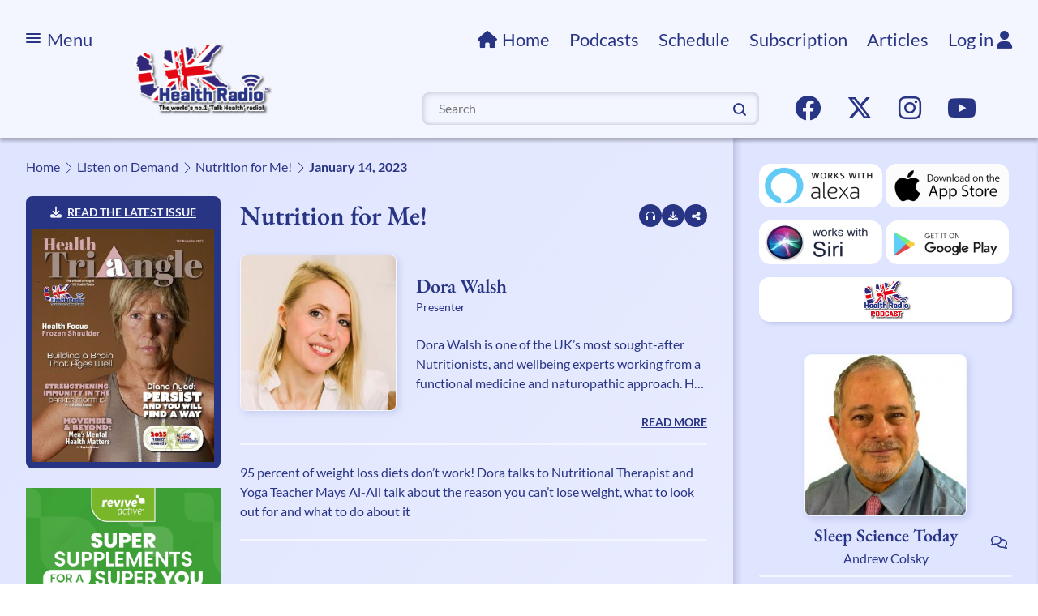

--- FILE ---
content_type: text/html; charset=UTF-8
request_url: https://ukhealthradio.com/blog/episode/95-percent-of-weight-loss-diets-dont-work-dora-talks-to-nutritional-therapist-and-yoga-teacher-mays-al-ali-talk-about-the-reason-you-cant-lose-weight-what-to-look-out-for-and-what/
body_size: 22670
content:
<!DOCTYPE html>
<html lang="en-US" class="no-js">
	<head>
		<meta http-equiv="Content-Type" content="text/html; charset=utf-8" />
		<meta name="MobileOptimized" content="width" />
		<meta name="HandheldFriendly" content="True"/>
		<meta name="viewport" content="width=device-width, initial-scale=1.0" />
		<meta name="theme-color" content="#969FEC" />
		<meta property="og:site_name" content="UK Health Radio" />
		<meta property="og:title" content="95 percent of weight loss diets don’t work! Dora talks to Nutritional Therapist and Yoga Teacher Mays Al-Ali talk about the reason you can’t lose weight, what to look out for and what to do about it &laquo; " />
		<title>95 percent of weight loss diets don’t work! Dora talks to Nutritional Therapist and Yoga Teacher Mays Al-Ali talk about the reason you can’t lose weight, what to look out for and what to do about it &laquo;  UK Health Radio</title>
		<link rel="alternate" type="application/rss+xml" title="RSS 2.0" href="https://ukhealthradio.com/feed/" />
		<link rel="alternate" type="text/xml" title="RSS .92" href="https://ukhealthradio.com/feed/rss/" />
		<link rel="alternate" type="application/atom+xml" title="Atom 1.0" href="https://ukhealthradio.com/feed/atom/" />
		<link rel="pingback" href="https://ukhealthradio.com/xmlrpc.php" />
		<meta name='robots' content='max-image-preview:large' />
<script type="text/javascript">
window._wpemojiSettings = {"baseUrl":"https:\/\/s.w.org\/images\/core\/emoji\/14.0.0\/72x72\/","ext":".png","svgUrl":"https:\/\/s.w.org\/images\/core\/emoji\/14.0.0\/svg\/","svgExt":".svg","source":{"concatemoji":"https:\/\/ukhealthradio.com\/wp-includes\/js\/wp-emoji-release.min.js?ver=6.3.7"}};
/*! This file is auto-generated */
!function(i,n){var o,s,e;function c(e){try{var t={supportTests:e,timestamp:(new Date).valueOf()};sessionStorage.setItem(o,JSON.stringify(t))}catch(e){}}function p(e,t,n){e.clearRect(0,0,e.canvas.width,e.canvas.height),e.fillText(t,0,0);var t=new Uint32Array(e.getImageData(0,0,e.canvas.width,e.canvas.height).data),r=(e.clearRect(0,0,e.canvas.width,e.canvas.height),e.fillText(n,0,0),new Uint32Array(e.getImageData(0,0,e.canvas.width,e.canvas.height).data));return t.every(function(e,t){return e===r[t]})}function u(e,t,n){switch(t){case"flag":return n(e,"\ud83c\udff3\ufe0f\u200d\u26a7\ufe0f","\ud83c\udff3\ufe0f\u200b\u26a7\ufe0f")?!1:!n(e,"\ud83c\uddfa\ud83c\uddf3","\ud83c\uddfa\u200b\ud83c\uddf3")&&!n(e,"\ud83c\udff4\udb40\udc67\udb40\udc62\udb40\udc65\udb40\udc6e\udb40\udc67\udb40\udc7f","\ud83c\udff4\u200b\udb40\udc67\u200b\udb40\udc62\u200b\udb40\udc65\u200b\udb40\udc6e\u200b\udb40\udc67\u200b\udb40\udc7f");case"emoji":return!n(e,"\ud83e\udef1\ud83c\udffb\u200d\ud83e\udef2\ud83c\udfff","\ud83e\udef1\ud83c\udffb\u200b\ud83e\udef2\ud83c\udfff")}return!1}function f(e,t,n){var r="undefined"!=typeof WorkerGlobalScope&&self instanceof WorkerGlobalScope?new OffscreenCanvas(300,150):i.createElement("canvas"),a=r.getContext("2d",{willReadFrequently:!0}),o=(a.textBaseline="top",a.font="600 32px Arial",{});return e.forEach(function(e){o[e]=t(a,e,n)}),o}function t(e){var t=i.createElement("script");t.src=e,t.defer=!0,i.head.appendChild(t)}"undefined"!=typeof Promise&&(o="wpEmojiSettingsSupports",s=["flag","emoji"],n.supports={everything:!0,everythingExceptFlag:!0},e=new Promise(function(e){i.addEventListener("DOMContentLoaded",e,{once:!0})}),new Promise(function(t){var n=function(){try{var e=JSON.parse(sessionStorage.getItem(o));if("object"==typeof e&&"number"==typeof e.timestamp&&(new Date).valueOf()<e.timestamp+604800&&"object"==typeof e.supportTests)return e.supportTests}catch(e){}return null}();if(!n){if("undefined"!=typeof Worker&&"undefined"!=typeof OffscreenCanvas&&"undefined"!=typeof URL&&URL.createObjectURL&&"undefined"!=typeof Blob)try{var e="postMessage("+f.toString()+"("+[JSON.stringify(s),u.toString(),p.toString()].join(",")+"));",r=new Blob([e],{type:"text/javascript"}),a=new Worker(URL.createObjectURL(r),{name:"wpTestEmojiSupports"});return void(a.onmessage=function(e){c(n=e.data),a.terminate(),t(n)})}catch(e){}c(n=f(s,u,p))}t(n)}).then(function(e){for(var t in e)n.supports[t]=e[t],n.supports.everything=n.supports.everything&&n.supports[t],"flag"!==t&&(n.supports.everythingExceptFlag=n.supports.everythingExceptFlag&&n.supports[t]);n.supports.everythingExceptFlag=n.supports.everythingExceptFlag&&!n.supports.flag,n.DOMReady=!1,n.readyCallback=function(){n.DOMReady=!0}}).then(function(){return e}).then(function(){var e;n.supports.everything||(n.readyCallback(),(e=n.source||{}).concatemoji?t(e.concatemoji):e.wpemoji&&e.twemoji&&(t(e.twemoji),t(e.wpemoji)))}))}((window,document),window._wpemojiSettings);
</script>
<style type="text/css">
img.wp-smiley,
img.emoji {
	display: inline !important;
	border: none !important;
	box-shadow: none !important;
	height: 1em !important;
	width: 1em !important;
	margin: 0 0.07em !important;
	vertical-align: -0.1em !important;
	background: none !important;
	padding: 0 !important;
}
</style>
	<link rel='stylesheet' id='wp-block-library-css' href='https://ukhealthradio.com/wp-includes/css/dist/block-library/style.min.css?ver=6.3.7' type='text/css' media='all' />
<link rel='stylesheet' id='wc-blocks-style-css' href='https://ukhealthradio.com/wp-content/plugins/woocommerce/packages/woocommerce-blocks/build/wc-blocks.css?ver=10.6.5' type='text/css' media='all' />
<link rel='stylesheet' id='wc-blocks-style-active-filters-css' href='https://ukhealthradio.com/wp-content/plugins/woocommerce/packages/woocommerce-blocks/build/active-filters.css?ver=10.6.5' type='text/css' media='all' />
<link rel='stylesheet' id='wc-blocks-style-add-to-cart-form-css' href='https://ukhealthradio.com/wp-content/plugins/woocommerce/packages/woocommerce-blocks/build/add-to-cart-form.css?ver=10.6.5' type='text/css' media='all' />
<link rel='stylesheet' id='wc-blocks-packages-style-css' href='https://ukhealthradio.com/wp-content/plugins/woocommerce/packages/woocommerce-blocks/build/packages-style.css?ver=10.6.5' type='text/css' media='all' />
<link rel='stylesheet' id='wc-blocks-style-all-products-css' href='https://ukhealthradio.com/wp-content/plugins/woocommerce/packages/woocommerce-blocks/build/all-products.css?ver=10.6.5' type='text/css' media='all' />
<link rel='stylesheet' id='wc-blocks-style-all-reviews-css' href='https://ukhealthradio.com/wp-content/plugins/woocommerce/packages/woocommerce-blocks/build/all-reviews.css?ver=10.6.5' type='text/css' media='all' />
<link rel='stylesheet' id='wc-blocks-style-attribute-filter-css' href='https://ukhealthradio.com/wp-content/plugins/woocommerce/packages/woocommerce-blocks/build/attribute-filter.css?ver=10.6.5' type='text/css' media='all' />
<link rel='stylesheet' id='wc-blocks-style-breadcrumbs-css' href='https://ukhealthradio.com/wp-content/plugins/woocommerce/packages/woocommerce-blocks/build/breadcrumbs.css?ver=10.6.5' type='text/css' media='all' />
<link rel='stylesheet' id='wc-blocks-style-catalog-sorting-css' href='https://ukhealthradio.com/wp-content/plugins/woocommerce/packages/woocommerce-blocks/build/catalog-sorting.css?ver=10.6.5' type='text/css' media='all' />
<link rel='stylesheet' id='wc-blocks-style-customer-account-css' href='https://ukhealthradio.com/wp-content/plugins/woocommerce/packages/woocommerce-blocks/build/customer-account.css?ver=10.6.5' type='text/css' media='all' />
<link rel='stylesheet' id='wc-blocks-style-featured-category-css' href='https://ukhealthradio.com/wp-content/plugins/woocommerce/packages/woocommerce-blocks/build/featured-category.css?ver=10.6.5' type='text/css' media='all' />
<link rel='stylesheet' id='wc-blocks-style-featured-product-css' href='https://ukhealthradio.com/wp-content/plugins/woocommerce/packages/woocommerce-blocks/build/featured-product.css?ver=10.6.5' type='text/css' media='all' />
<link rel='stylesheet' id='wc-blocks-style-mini-cart-css' href='https://ukhealthradio.com/wp-content/plugins/woocommerce/packages/woocommerce-blocks/build/mini-cart.css?ver=10.6.5' type='text/css' media='all' />
<link rel='stylesheet' id='wc-blocks-style-price-filter-css' href='https://ukhealthradio.com/wp-content/plugins/woocommerce/packages/woocommerce-blocks/build/price-filter.css?ver=10.6.5' type='text/css' media='all' />
<link rel='stylesheet' id='wc-blocks-style-product-add-to-cart-css' href='https://ukhealthradio.com/wp-content/plugins/woocommerce/packages/woocommerce-blocks/build/product-add-to-cart.css?ver=10.6.5' type='text/css' media='all' />
<link rel='stylesheet' id='wc-blocks-style-product-button-css' href='https://ukhealthradio.com/wp-content/plugins/woocommerce/packages/woocommerce-blocks/build/product-button.css?ver=10.6.5' type='text/css' media='all' />
<link rel='stylesheet' id='wc-blocks-style-product-categories-css' href='https://ukhealthradio.com/wp-content/plugins/woocommerce/packages/woocommerce-blocks/build/product-categories.css?ver=10.6.5' type='text/css' media='all' />
<link rel='stylesheet' id='wc-blocks-style-product-image-css' href='https://ukhealthradio.com/wp-content/plugins/woocommerce/packages/woocommerce-blocks/build/product-image.css?ver=10.6.5' type='text/css' media='all' />
<link rel='stylesheet' id='wc-blocks-style-product-image-gallery-css' href='https://ukhealthradio.com/wp-content/plugins/woocommerce/packages/woocommerce-blocks/build/product-image-gallery.css?ver=10.6.5' type='text/css' media='all' />
<link rel='stylesheet' id='wc-blocks-style-product-query-css' href='https://ukhealthradio.com/wp-content/plugins/woocommerce/packages/woocommerce-blocks/build/product-query.css?ver=10.6.5' type='text/css' media='all' />
<link rel='stylesheet' id='wc-blocks-style-product-results-count-css' href='https://ukhealthradio.com/wp-content/plugins/woocommerce/packages/woocommerce-blocks/build/product-results-count.css?ver=10.6.5' type='text/css' media='all' />
<link rel='stylesheet' id='wc-blocks-style-product-reviews-css' href='https://ukhealthradio.com/wp-content/plugins/woocommerce/packages/woocommerce-blocks/build/product-reviews.css?ver=10.6.5' type='text/css' media='all' />
<link rel='stylesheet' id='wc-blocks-style-product-sale-badge-css' href='https://ukhealthradio.com/wp-content/plugins/woocommerce/packages/woocommerce-blocks/build/product-sale-badge.css?ver=10.6.5' type='text/css' media='all' />
<link rel='stylesheet' id='wc-blocks-style-product-search-css' href='https://ukhealthradio.com/wp-content/plugins/woocommerce/packages/woocommerce-blocks/build/product-search.css?ver=10.6.5' type='text/css' media='all' />
<link rel='stylesheet' id='wc-blocks-style-product-sku-css' href='https://ukhealthradio.com/wp-content/plugins/woocommerce/packages/woocommerce-blocks/build/product-sku.css?ver=10.6.5' type='text/css' media='all' />
<link rel='stylesheet' id='wc-blocks-style-product-stock-indicator-css' href='https://ukhealthradio.com/wp-content/plugins/woocommerce/packages/woocommerce-blocks/build/product-stock-indicator.css?ver=10.6.5' type='text/css' media='all' />
<link rel='stylesheet' id='wc-blocks-style-product-summary-css' href='https://ukhealthradio.com/wp-content/plugins/woocommerce/packages/woocommerce-blocks/build/product-summary.css?ver=10.6.5' type='text/css' media='all' />
<link rel='stylesheet' id='wc-blocks-style-product-title-css' href='https://ukhealthradio.com/wp-content/plugins/woocommerce/packages/woocommerce-blocks/build/product-title.css?ver=10.6.5' type='text/css' media='all' />
<link rel='stylesheet' id='wc-blocks-style-rating-filter-css' href='https://ukhealthradio.com/wp-content/plugins/woocommerce/packages/woocommerce-blocks/build/rating-filter.css?ver=10.6.5' type='text/css' media='all' />
<link rel='stylesheet' id='wc-blocks-style-reviews-by-category-css' href='https://ukhealthradio.com/wp-content/plugins/woocommerce/packages/woocommerce-blocks/build/reviews-by-category.css?ver=10.6.5' type='text/css' media='all' />
<link rel='stylesheet' id='wc-blocks-style-reviews-by-product-css' href='https://ukhealthradio.com/wp-content/plugins/woocommerce/packages/woocommerce-blocks/build/reviews-by-product.css?ver=10.6.5' type='text/css' media='all' />
<link rel='stylesheet' id='wc-blocks-style-product-details-css' href='https://ukhealthradio.com/wp-content/plugins/woocommerce/packages/woocommerce-blocks/build/product-details.css?ver=10.6.5' type='text/css' media='all' />
<link rel='stylesheet' id='wc-blocks-style-single-product-css' href='https://ukhealthradio.com/wp-content/plugins/woocommerce/packages/woocommerce-blocks/build/single-product.css?ver=10.6.5' type='text/css' media='all' />
<link rel='stylesheet' id='wc-blocks-style-stock-filter-css' href='https://ukhealthradio.com/wp-content/plugins/woocommerce/packages/woocommerce-blocks/build/stock-filter.css?ver=10.6.5' type='text/css' media='all' />
<link rel='stylesheet' id='wc-blocks-style-cart-css' href='https://ukhealthradio.com/wp-content/plugins/woocommerce/packages/woocommerce-blocks/build/cart.css?ver=10.6.5' type='text/css' media='all' />
<link rel='stylesheet' id='wc-blocks-style-checkout-css' href='https://ukhealthradio.com/wp-content/plugins/woocommerce/packages/woocommerce-blocks/build/checkout.css?ver=10.6.5' type='text/css' media='all' />
<link rel='stylesheet' id='wc-blocks-style-mini-cart-contents-css' href='https://ukhealthradio.com/wp-content/plugins/woocommerce/packages/woocommerce-blocks/build/mini-cart-contents.css?ver=10.6.5' type='text/css' media='all' />
<link rel='stylesheet' id='surveyhero-embed-front-css-css' href='https://ukhealthradio.com/wp-content/plugins/surveyhero/dist/front.css?ver=1621758642' type='text/css' media='all' />
<style id='classic-theme-styles-inline-css' type='text/css'>
/*! This file is auto-generated */
.wp-block-button__link{color:#fff;background-color:#32373c;border-radius:9999px;box-shadow:none;text-decoration:none;padding:calc(.667em + 2px) calc(1.333em + 2px);font-size:1.125em}.wp-block-file__button{background:#32373c;color:#fff;text-decoration:none}
</style>
<style id='global-styles-inline-css' type='text/css'>
body{--wp--preset--color--black: #000000;--wp--preset--color--cyan-bluish-gray: #abb8c3;--wp--preset--color--white: #ffffff;--wp--preset--color--pale-pink: #f78da7;--wp--preset--color--vivid-red: #cf2e2e;--wp--preset--color--luminous-vivid-orange: #ff6900;--wp--preset--color--luminous-vivid-amber: #fcb900;--wp--preset--color--light-green-cyan: #7bdcb5;--wp--preset--color--vivid-green-cyan: #00d084;--wp--preset--color--pale-cyan-blue: #8ed1fc;--wp--preset--color--vivid-cyan-blue: #0693e3;--wp--preset--color--vivid-purple: #9b51e0;--wp--preset--gradient--vivid-cyan-blue-to-vivid-purple: linear-gradient(135deg,rgba(6,147,227,1) 0%,rgb(155,81,224) 100%);--wp--preset--gradient--light-green-cyan-to-vivid-green-cyan: linear-gradient(135deg,rgb(122,220,180) 0%,rgb(0,208,130) 100%);--wp--preset--gradient--luminous-vivid-amber-to-luminous-vivid-orange: linear-gradient(135deg,rgba(252,185,0,1) 0%,rgba(255,105,0,1) 100%);--wp--preset--gradient--luminous-vivid-orange-to-vivid-red: linear-gradient(135deg,rgba(255,105,0,1) 0%,rgb(207,46,46) 100%);--wp--preset--gradient--very-light-gray-to-cyan-bluish-gray: linear-gradient(135deg,rgb(238,238,238) 0%,rgb(169,184,195) 100%);--wp--preset--gradient--cool-to-warm-spectrum: linear-gradient(135deg,rgb(74,234,220) 0%,rgb(151,120,209) 20%,rgb(207,42,186) 40%,rgb(238,44,130) 60%,rgb(251,105,98) 80%,rgb(254,248,76) 100%);--wp--preset--gradient--blush-light-purple: linear-gradient(135deg,rgb(255,206,236) 0%,rgb(152,150,240) 100%);--wp--preset--gradient--blush-bordeaux: linear-gradient(135deg,rgb(254,205,165) 0%,rgb(254,45,45) 50%,rgb(107,0,62) 100%);--wp--preset--gradient--luminous-dusk: linear-gradient(135deg,rgb(255,203,112) 0%,rgb(199,81,192) 50%,rgb(65,88,208) 100%);--wp--preset--gradient--pale-ocean: linear-gradient(135deg,rgb(255,245,203) 0%,rgb(182,227,212) 50%,rgb(51,167,181) 100%);--wp--preset--gradient--electric-grass: linear-gradient(135deg,rgb(202,248,128) 0%,rgb(113,206,126) 100%);--wp--preset--gradient--midnight: linear-gradient(135deg,rgb(2,3,129) 0%,rgb(40,116,252) 100%);--wp--preset--font-size--small: 13px;--wp--preset--font-size--medium: 20px;--wp--preset--font-size--large: 36px;--wp--preset--font-size--x-large: 42px;--wp--preset--spacing--20: 0.44rem;--wp--preset--spacing--30: 0.67rem;--wp--preset--spacing--40: 1rem;--wp--preset--spacing--50: 1.5rem;--wp--preset--spacing--60: 2.25rem;--wp--preset--spacing--70: 3.38rem;--wp--preset--spacing--80: 5.06rem;--wp--preset--shadow--natural: 6px 6px 9px rgba(0, 0, 0, 0.2);--wp--preset--shadow--deep: 12px 12px 50px rgba(0, 0, 0, 0.4);--wp--preset--shadow--sharp: 6px 6px 0px rgba(0, 0, 0, 0.2);--wp--preset--shadow--outlined: 6px 6px 0px -3px rgba(255, 255, 255, 1), 6px 6px rgba(0, 0, 0, 1);--wp--preset--shadow--crisp: 6px 6px 0px rgba(0, 0, 0, 1);}:where(.is-layout-flex){gap: 0.5em;}:where(.is-layout-grid){gap: 0.5em;}body .is-layout-flow > .alignleft{float: left;margin-inline-start: 0;margin-inline-end: 2em;}body .is-layout-flow > .alignright{float: right;margin-inline-start: 2em;margin-inline-end: 0;}body .is-layout-flow > .aligncenter{margin-left: auto !important;margin-right: auto !important;}body .is-layout-constrained > .alignleft{float: left;margin-inline-start: 0;margin-inline-end: 2em;}body .is-layout-constrained > .alignright{float: right;margin-inline-start: 2em;margin-inline-end: 0;}body .is-layout-constrained > .aligncenter{margin-left: auto !important;margin-right: auto !important;}body .is-layout-constrained > :where(:not(.alignleft):not(.alignright):not(.alignfull)){max-width: var(--wp--style--global--content-size);margin-left: auto !important;margin-right: auto !important;}body .is-layout-constrained > .alignwide{max-width: var(--wp--style--global--wide-size);}body .is-layout-flex{display: flex;}body .is-layout-flex{flex-wrap: wrap;align-items: center;}body .is-layout-flex > *{margin: 0;}body .is-layout-grid{display: grid;}body .is-layout-grid > *{margin: 0;}:where(.wp-block-columns.is-layout-flex){gap: 2em;}:where(.wp-block-columns.is-layout-grid){gap: 2em;}:where(.wp-block-post-template.is-layout-flex){gap: 1.25em;}:where(.wp-block-post-template.is-layout-grid){gap: 1.25em;}.has-black-color{color: var(--wp--preset--color--black) !important;}.has-cyan-bluish-gray-color{color: var(--wp--preset--color--cyan-bluish-gray) !important;}.has-white-color{color: var(--wp--preset--color--white) !important;}.has-pale-pink-color{color: var(--wp--preset--color--pale-pink) !important;}.has-vivid-red-color{color: var(--wp--preset--color--vivid-red) !important;}.has-luminous-vivid-orange-color{color: var(--wp--preset--color--luminous-vivid-orange) !important;}.has-luminous-vivid-amber-color{color: var(--wp--preset--color--luminous-vivid-amber) !important;}.has-light-green-cyan-color{color: var(--wp--preset--color--light-green-cyan) !important;}.has-vivid-green-cyan-color{color: var(--wp--preset--color--vivid-green-cyan) !important;}.has-pale-cyan-blue-color{color: var(--wp--preset--color--pale-cyan-blue) !important;}.has-vivid-cyan-blue-color{color: var(--wp--preset--color--vivid-cyan-blue) !important;}.has-vivid-purple-color{color: var(--wp--preset--color--vivid-purple) !important;}.has-black-background-color{background-color: var(--wp--preset--color--black) !important;}.has-cyan-bluish-gray-background-color{background-color: var(--wp--preset--color--cyan-bluish-gray) !important;}.has-white-background-color{background-color: var(--wp--preset--color--white) !important;}.has-pale-pink-background-color{background-color: var(--wp--preset--color--pale-pink) !important;}.has-vivid-red-background-color{background-color: var(--wp--preset--color--vivid-red) !important;}.has-luminous-vivid-orange-background-color{background-color: var(--wp--preset--color--luminous-vivid-orange) !important;}.has-luminous-vivid-amber-background-color{background-color: var(--wp--preset--color--luminous-vivid-amber) !important;}.has-light-green-cyan-background-color{background-color: var(--wp--preset--color--light-green-cyan) !important;}.has-vivid-green-cyan-background-color{background-color: var(--wp--preset--color--vivid-green-cyan) !important;}.has-pale-cyan-blue-background-color{background-color: var(--wp--preset--color--pale-cyan-blue) !important;}.has-vivid-cyan-blue-background-color{background-color: var(--wp--preset--color--vivid-cyan-blue) !important;}.has-vivid-purple-background-color{background-color: var(--wp--preset--color--vivid-purple) !important;}.has-black-border-color{border-color: var(--wp--preset--color--black) !important;}.has-cyan-bluish-gray-border-color{border-color: var(--wp--preset--color--cyan-bluish-gray) !important;}.has-white-border-color{border-color: var(--wp--preset--color--white) !important;}.has-pale-pink-border-color{border-color: var(--wp--preset--color--pale-pink) !important;}.has-vivid-red-border-color{border-color: var(--wp--preset--color--vivid-red) !important;}.has-luminous-vivid-orange-border-color{border-color: var(--wp--preset--color--luminous-vivid-orange) !important;}.has-luminous-vivid-amber-border-color{border-color: var(--wp--preset--color--luminous-vivid-amber) !important;}.has-light-green-cyan-border-color{border-color: var(--wp--preset--color--light-green-cyan) !important;}.has-vivid-green-cyan-border-color{border-color: var(--wp--preset--color--vivid-green-cyan) !important;}.has-pale-cyan-blue-border-color{border-color: var(--wp--preset--color--pale-cyan-blue) !important;}.has-vivid-cyan-blue-border-color{border-color: var(--wp--preset--color--vivid-cyan-blue) !important;}.has-vivid-purple-border-color{border-color: var(--wp--preset--color--vivid-purple) !important;}.has-vivid-cyan-blue-to-vivid-purple-gradient-background{background: var(--wp--preset--gradient--vivid-cyan-blue-to-vivid-purple) !important;}.has-light-green-cyan-to-vivid-green-cyan-gradient-background{background: var(--wp--preset--gradient--light-green-cyan-to-vivid-green-cyan) !important;}.has-luminous-vivid-amber-to-luminous-vivid-orange-gradient-background{background: var(--wp--preset--gradient--luminous-vivid-amber-to-luminous-vivid-orange) !important;}.has-luminous-vivid-orange-to-vivid-red-gradient-background{background: var(--wp--preset--gradient--luminous-vivid-orange-to-vivid-red) !important;}.has-very-light-gray-to-cyan-bluish-gray-gradient-background{background: var(--wp--preset--gradient--very-light-gray-to-cyan-bluish-gray) !important;}.has-cool-to-warm-spectrum-gradient-background{background: var(--wp--preset--gradient--cool-to-warm-spectrum) !important;}.has-blush-light-purple-gradient-background{background: var(--wp--preset--gradient--blush-light-purple) !important;}.has-blush-bordeaux-gradient-background{background: var(--wp--preset--gradient--blush-bordeaux) !important;}.has-luminous-dusk-gradient-background{background: var(--wp--preset--gradient--luminous-dusk) !important;}.has-pale-ocean-gradient-background{background: var(--wp--preset--gradient--pale-ocean) !important;}.has-electric-grass-gradient-background{background: var(--wp--preset--gradient--electric-grass) !important;}.has-midnight-gradient-background{background: var(--wp--preset--gradient--midnight) !important;}.has-small-font-size{font-size: var(--wp--preset--font-size--small) !important;}.has-medium-font-size{font-size: var(--wp--preset--font-size--medium) !important;}.has-large-font-size{font-size: var(--wp--preset--font-size--large) !important;}.has-x-large-font-size{font-size: var(--wp--preset--font-size--x-large) !important;}
.wp-block-navigation a:where(:not(.wp-element-button)){color: inherit;}
:where(.wp-block-post-template.is-layout-flex){gap: 1.25em;}:where(.wp-block-post-template.is-layout-grid){gap: 1.25em;}
:where(.wp-block-columns.is-layout-flex){gap: 2em;}:where(.wp-block-columns.is-layout-grid){gap: 2em;}
.wp-block-pullquote{font-size: 1.5em;line-height: 1.6;}
</style>
<link rel='stylesheet' id='bbp-default-css' href='https://ukhealthradio.com/wp-content/plugins/bbpress/templates/default/css/bbpress.min.css?ver=2.6.9' type='text/css' media='all' />
<link rel='stylesheet' id='contact-form-7-css' href='https://ukhealthradio.com/wp-content/plugins/contact-form-7/includes/css/styles.css?ver=5.8' type='text/css' media='all' />
<link rel='stylesheet' id='default-template-css' href='https://ukhealthradio.com/wp-content/plugins/register-plus-redux/extension/readygraph/assets/css/default-popup.css?ver=6.3.7' type='text/css' media='all' />
<link rel='stylesheet' id='woocommerce-layout-css' href='https://ukhealthradio.com/wp-content/plugins/woocommerce/assets/css/woocommerce-layout.css?ver=8.0.2' type='text/css' media='all' />
<link rel='stylesheet' id='woocommerce-smallscreen-css' href='https://ukhealthradio.com/wp-content/plugins/woocommerce/assets/css/woocommerce-smallscreen.css?ver=8.0.2' type='text/css' media='only screen and (max-width: 768px)' />
<link rel='stylesheet' id='woocommerce-general-css' href='https://ukhealthradio.com/wp-content/plugins/woocommerce/assets/css/woocommerce.css?ver=8.0.2' type='text/css' media='all' />
<style id='woocommerce-inline-inline-css' type='text/css'>
.woocommerce form .form-row .required { visibility: visible; }
</style>
<link rel='stylesheet' id='wsl-widget-css' href='https://ukhealthradio.com/wp-content/plugins/wordpress-social-login/assets/css/style.css?ver=6.3.7' type='text/css' media='all' />
<link rel='stylesheet' id='main_style-css' href='https://ukhealthradio.com/wp-content/themes/ukhealthradio_new/assets/css/styles.min.css?ver=2.0.0' type='text/css' media='' />
<script type='text/javascript' src='https://ukhealthradio.com/wp-includes/js/jquery/jquery.min.js?ver=3.7.0' id='jquery-core-js'></script>
<script type='text/javascript' src='https://ukhealthradio.com/wp-includes/js/jquery/jquery-migrate.min.js?ver=3.4.1' id='jquery-migrate-js'></script>
<script type="module" src="https://ukhealthradio.com/wp-content/themes/ukhealthradio_new/front-end/libs/turbo/turbo.js?ver=7.3.0" defer id="turbojs"></script><script src="https://ukhealthradio.com/wp-content/themes/ukhealthradio_new/front-end/libs/jPlayer/dist/jplayer/jquery.jplayer.min.js?ver=2.9.2" defer id="jPlayer"></script><script src="https://ukhealthradio.com/wp-content/themes/ukhealthradio_new/front-end/libs/jquery-sticky/jquery.sticky.js?ver=2.0.0" defer id="stickyjs"></script><script src="https://ukhealthradio.com/wp-content/themes/ukhealthradio_new/front-end/libs/stickybits/dist/stickybits.min.js?ver=2.0.0" defer id="stickybits"></script><script type='text/javascript' id='main_scripts-js-extra'>
/* <![CDATA[ */
var global = {"ajaxurl":"https:\/\/ukhealthradio.com\/wp-admin\/admin-ajax.php","nonce":"6aabc224dd","ssl":"true","template_directory_uri":"https:\/\/ukhealthradio.com\/wp-content\/themes\/ukhealthradio_new"};
/* ]]> */
</script>
<script src="https://ukhealthradio.com/wp-content/themes/ukhealthradio_new/assets/js/scripts.min.js?ver=2.0.0" defer id="main_scripts"></script><script src="https://ukhealthradio.com/wp-content/themes/ukhealthradio_new/assets/js/presenters.min.js?ver=2.0.0" defer id="presenters"></script><script type='text/javascript' id='fill-subscription-form-js-extra'>
/* <![CDATA[ */
var current_user = {"user_email":"","display_name":""};
/* ]]> */
</script>
<script src="https://ukhealthradio.com/wp-content/themes/ukhealthradio_new/assets/js/fill-subscription-form.min.js?ver=2.0.0" defer id="fill-subscription-form"></script><link rel="https://api.w.org/" href="https://ukhealthradio.com/wp-json/" /><link rel="EditURI" type="application/rsd+xml" title="RSD" href="https://ukhealthradio.com/xmlrpc.php?rsd" />
<meta name="generator" content="WordPress 6.3.7" />
<meta name="generator" content="WooCommerce 8.0.2" />
<link rel="canonical" href="https://ukhealthradio.com/blog/episode/95-percent-of-weight-loss-diets-dont-work-dora-talks-to-nutritional-therapist-and-yoga-teacher-mays-al-ali-talk-about-the-reason-you-cant-lose-weight-what-to-look-out-for-and-what/" />
<link rel='shortlink' href='https://ukhealthradio.com/?p=28438' />
<link rel="alternate" type="application/json+oembed" href="https://ukhealthradio.com/wp-json/oembed/1.0/embed?url=https%3A%2F%2Fukhealthradio.com%2Fblog%2Fepisode%2F95-percent-of-weight-loss-diets-dont-work-dora-talks-to-nutritional-therapist-and-yoga-teacher-mays-al-ali-talk-about-the-reason-you-cant-lose-weight-what-to-look-out-for-and-what%2F" />
<link rel="alternate" type="text/xml+oembed" href="https://ukhealthradio.com/wp-json/oembed/1.0/embed?url=https%3A%2F%2Fukhealthradio.com%2Fblog%2Fepisode%2F95-percent-of-weight-loss-diets-dont-work-dora-talks-to-nutritional-therapist-and-yoga-teacher-mays-al-ali-talk-about-the-reason-you-cant-lose-weight-what-to-look-out-for-and-what%2F&#038;format=xml" />
<script type="text/javascript">
	window._se_plugin_version = '8.1.9';
</script>
	<noscript><style>.woocommerce-product-gallery{ opacity: 1 !important; }</style></noscript>
	
<script type="text/javascript">
var wpmlAjax = 'https://ukhealthradio.com/wp-content/plugins/wp-mailinglist/wp-mailinglist-ajax.php';
var wpmlUrl = 'https://ukhealthradio.com/wp-content/plugins/wp-mailinglist';
var wpmlScroll = "N";

	var newsletters_ajaxurl = 'https://ukhealthradio.com/wp-admin/admin-ajax.php?';

$ = jQuery.noConflict();

jQuery(document).ready(function() {
	if (jQuery.isFunction(jQuery.fn.select2)) {
		jQuery('.newsletters select').select2();
	}
	 
	if (jQuery.isFunction(jQuery.fn.button)) {
		jQuery('.wpmlbutton, .newsletters_button').button(); 
	}
});
</script>

<link rel="icon" href="https://ukhealthradio.com/wp-content/uploads/2023/08/favicon.ico" sizes="32x32" />
<link rel="icon" href="https://ukhealthradio.com/wp-content/uploads/2023/08/favicon.ico" sizes="192x192" />
<link rel="apple-touch-icon" href="https://ukhealthradio.com/wp-content/uploads/2023/08/favicon.ico" />
<meta name="msapplication-TileImage" content="https://ukhealthradio.com/wp-content/uploads/2023/08/favicon.ico" />
	</head>

	<body class="episode-template-default single single-episode postid-28438 theme-ukhealthradio_new woocommerce-no-js">

		<header class="header">

			<div class="header__sidebar">

				<div class="header__sidebar-top">
					<span class="header__side-menu-btn">
						<i class="fa-solid fa-arrow-left me-2"></i>
						<span>Hide</span>
					</span>
					<a href="https://ukhealthradio.com/" class="header__sidebar-logo">
						<img class="img-fluid" src="https://ukhealthradio.com/wp-content/themes/ukhealthradio_new/assets/img/logo.png" alt="UKHealthRadio">
					</a>
				</div>

				<div class="header__sidebar-bottom">

					
											<div class="header__sidebar-login-box">
							<a class="header__sidebar-login" data-turbo="false" href="https://ukhealthradio.com/wp-login.php ">
								<i class="fa-solid fa-user me-2"></i>
								Login
							</a>
						</div>
					
					<ul id="menu-header-menu" class="header__sidebar-menu"><li itemscope="itemscope" itemtype="https://www.schema.org/SiteNavigationElement" id="menu-item-5080" class="home-menu-item menu-item menu-item-type-post_type menu-item-object-page menu-item-home menu-item-5080 nav-item"><a title="Home" href="https://ukhealthradio.com/" class="nav-link">Home</a></li>
<li itemscope="itemscope" itemtype="https://www.schema.org/SiteNavigationElement" id="menu-item-15917" class="menu-item menu-item-type-post_type menu-item-object-page menu-item-15917 nav-item"><a title="Podcasts" href="https://ukhealthradio.com/listen-on-demand/" class="nav-link">Podcasts</a></li>
<li itemscope="itemscope" itemtype="https://www.schema.org/SiteNavigationElement" id="menu-item-7125" class="menu-item menu-item-type-post_type menu-item-object-page menu-item-7125 nav-item"><a title="Schedule" href="https://ukhealthradio.com/schedule/" class="nav-link">Schedule</a></li>
<li itemscope="itemscope" itemtype="https://www.schema.org/SiteNavigationElement" id="menu-item-29985" class="menu-item menu-item-type-post_type menu-item-object-page menu-item-29985 nav-item"><a title="Subscription" href="https://ukhealthradio.com/subscription/" class="nav-link">Subscription</a></li>
<li itemscope="itemscope" itemtype="https://www.schema.org/SiteNavigationElement" id="menu-item-15918" class="menu-item menu-item-type-post_type menu-item-object-page menu-item-15918 nav-item"><a title="Articles" href="https://ukhealthradio.com/articles/" class="nav-link">Articles</a></li>
</ul>
					<ul id="menu-sidebar-menu" class="header__sidebar-menu"><li itemscope="itemscope" itemtype="https://www.schema.org/SiteNavigationElement" id="menu-item-29977" class="menu-item menu-item-type-post_type menu-item-object-page menu-item-29977 nav-item"><a title="About" href="https://ukhealthradio.com/about/" class="nav-link">About</a></li>
<li itemscope="itemscope" itemtype="https://www.schema.org/SiteNavigationElement" id="menu-item-29979" class="menu-item menu-item-type-post_type menu-item-object-page menu-item-29979 nav-item"><a title="Presenters" href="https://ukhealthradio.com/presenters/" class="nav-link">Presenters</a></li>
<li itemscope="itemscope" itemtype="https://www.schema.org/SiteNavigationElement" id="menu-item-29980" class="menu-item menu-item-type-post_type menu-item-object-page menu-item-29980 nav-item"><a title="Advertising" href="https://ukhealthradio.com/advertising/" class="nav-link">Advertising</a></li>
<li itemscope="itemscope" itemtype="https://www.schema.org/SiteNavigationElement" id="menu-item-29981" class="menu-item menu-item-type-post_type menu-item-object-page menu-item-29981 nav-item"><a title="Testimonials" href="https://ukhealthradio.com/testimonials/" class="nav-link">Testimonials</a></li>
<li itemscope="itemscope" itemtype="https://www.schema.org/SiteNavigationElement" id="menu-item-29982" class="menu-item menu-item-type-post_type menu-item-object-page menu-item-29982 nav-item"><a title="UK Health Radio Awards" href="https://ukhealthradio.com/awards/" class="nav-link">UK Health Radio Awards</a></li>
</ul>
					<ul id="menu-footer-menu" class="header__sidebar-menu"><li itemscope="itemscope" itemtype="https://www.schema.org/SiteNavigationElement" id="menu-item-29976" class="menu-item menu-item-type-post_type menu-item-object-page menu-item-29976 nav-item"><a title="Media" href="https://ukhealthradio.com/media/" class="nav-link">Media</a></li>
<li itemscope="itemscope" itemtype="https://www.schema.org/SiteNavigationElement" id="menu-item-3570" class="menu-item menu-item-type-post_type menu-item-object-page menu-item-3570 nav-item"><a title="Awards Won" href="https://ukhealthradio.com/awards_won/" class="nav-link">Awards Won</a></li>
<li itemscope="itemscope" itemtype="https://www.schema.org/SiteNavigationElement" id="menu-item-3560" class="menu-item menu-item-type-post_type menu-item-object-page menu-item-3560 nav-item"><a title="Contact us" href="https://ukhealthradio.com/contact-us/" class="nav-link">Contact us</a></li>
<li itemscope="itemscope" itemtype="https://www.schema.org/SiteNavigationElement" id="menu-item-3681" class="menu-item menu-item-type-post_type menu-item-object-page menu-item-3681 nav-item"><a title="Privacy Policy" href="https://ukhealthradio.com/privacy-policy/" class="nav-link">Privacy Policy</a></li>
<li itemscope="itemscope" itemtype="https://www.schema.org/SiteNavigationElement" id="menu-item-3682" class="menu-item menu-item-type-post_type menu-item-object-page menu-item-3682 nav-item"><a title="Disclaimer" href="https://ukhealthradio.com/disclaimer/" class="nav-link">Disclaimer</a></li>
</ul>
					<div class="sidebar-social">
						<p class="mb-2">Join us on social media</p>
						<div class="d-flex align-items-center">
							<a class="text-decoration-none fs-2 me-5" href="https://www.facebook.com/UKHealthRadio/" target="_blank">
								<i class="fa-brands fa-facebook"></i>
							</a>
							<a class="text-decoration-none fs-2 me-5" href="https://twitter.com/ukhealthradio" target="_blank">
								<i class="fa-brands fa-x-twitter"></i>
							</a>
							<a class="text-decoration-none fs-2 me-5" href="https://www.instagram.com/ukhealthradio/" target="_blank">
								<i class="fa-brands fa-instagram"></i>
							</a>
							<a class="text-decoration-none fs-2" href="https://www.youtube.com/ukhealthradio" target="_blank">
								<i class="fa-brands fa-youtube"></i>
							</a>
						</div>
					</div>
				</div>

			</div>

			<div class="header__top">
				<span class="header__side-menu-btn header__side-menu-btn--desktop">
					<div class="menu-icon">
					  <i class="bar"></i>
					  <i class="bar"></i>
					  <i class="bar"></i>
					</div>
					<span>Menu</span>
				</span>
				<div class="header__top-right">
					<ul id="menu-header-menu-1" class="header__menu"><li itemscope="itemscope" itemtype="https://www.schema.org/SiteNavigationElement" class="home-menu-item menu-item menu-item-type-post_type menu-item-object-page menu-item-home menu-item-5080 nav-item"><a title="Home" href="https://ukhealthradio.com/" class="nav-link">Home</a></li>
<li itemscope="itemscope" itemtype="https://www.schema.org/SiteNavigationElement" class="menu-item menu-item-type-post_type menu-item-object-page menu-item-15917 nav-item"><a title="Podcasts" href="https://ukhealthradio.com/listen-on-demand/" class="nav-link">Podcasts</a></li>
<li itemscope="itemscope" itemtype="https://www.schema.org/SiteNavigationElement" class="menu-item menu-item-type-post_type menu-item-object-page menu-item-7125 nav-item"><a title="Schedule" href="https://ukhealthradio.com/schedule/" class="nav-link">Schedule</a></li>
<li itemscope="itemscope" itemtype="https://www.schema.org/SiteNavigationElement" class="menu-item menu-item-type-post_type menu-item-object-page menu-item-29985 nav-item"><a title="Subscription" href="https://ukhealthradio.com/subscription/" class="nav-link">Subscription</a></li>
<li itemscope="itemscope" itemtype="https://www.schema.org/SiteNavigationElement" class="menu-item menu-item-type-post_type menu-item-object-page menu-item-15918 nav-item"><a title="Articles" href="https://ukhealthradio.com/articles/" class="nav-link">Articles</a></li>
</ul>					<div class="header__auth">
																			<a class="login-menu-item" data-turbo="false" href="https://ukhealthradio.com/wp-login.php ">
								Log in
								<i class="fa-solid fa-user"></i>
							</a>
											</div>
				</div>
			</div>

			<div class="header__bottom">
                <span class="header__side-menu-btn header__side-menu-btn--mobile">
					<div class="menu-icon">
					  <i class="bar"></i>
					  <i class="bar"></i>
					  <i class="bar"></i>
					</div>
					<span>Menu</span>
				</span>
				<a href="https://ukhealthradio.com/" class="header__logo">
					<img class="img-fluid" src="https://ukhealthradio.com/wp-content/themes/ukhealthradio_new/assets/img/ukhealthdario_logo.png" alt="UKHealthRadio">
				</a>
				<form role="search" method="get" class="search-form" action="https://ukhealthradio.com/">
    <label>
        <span class="screen-reader-text">Search for:</span>
        <input type="search" class="search-field" required placeholder="Search" value="" name="s" title="Search for:" />
    </label>
    <button type="submit" class="search-submit" value="Search">
        <svg width="16" height="16" viewBox="0 0 16 16" fill="none" xmlns="http://www.w3.org/2000/svg">
            <path d="M15.708 14.1599L12.611 11.1291C14.9283 8.09992 14.2965 3.80666 11.1997 1.53988C8.10291 -0.726892 3.71387 -0.108816 1.39653 2.92039C-0.920813 5.94959 -0.28895 10.2429 2.80783 12.5096C5.29542 14.3305 8.71207 14.3305 11.1997 12.5096L14.298 15.5404C14.6874 15.9212 15.3187 15.9212 15.708 15.5404C16.0973 15.1595 16.0973 14.542 15.708 14.1612L15.708 14.1599ZM7.02958 11.9247C4.27731 11.9247 2.04618 9.74223 2.04618 7.05001C2.04618 4.3578 4.27731 2.17536 7.02958 2.17536C9.78185 2.17536 12.013 4.3578 12.013 7.05001C12.01 9.74101 9.78063 11.9218 7.02958 11.9247Z" fill="#283484"/>
        </svg>
    </button>
</form>				<div class="header__social">
					<a class="social-link" href="https://www.facebook.com/UKHealthRadio/" target="_blank">
						<i class="fa-brands fa-facebook fa-2x"></i>
					</a>
					<a class="social-link" href="https://twitter.com/ukhealthradio" target="_blank">
						<i class="fa-brands fa-x-twitter fa-2x"></i>
					</a>
					<a class="social-link" href="https://www.instagram.com/ukhealthradio/" target="_blank">
						<i class="fa-brands fa-instagram fa-2x"></i>
					</a>
					<a class="social-link" href="https://www.youtube.com/ukhealthradio" target="_blank">
						<i class="fa-brands fa-youtube fa-2x"></i>
					</a>
				</div>
			</div>

		</header>
<main class="main-container">
    <div class="main-container__page-content">
        <div class="breadcrumbs"><a href="https://ukhealthradio.com">Home</a> <i class="delimiter"></i> <a href="https://ukhealthradio.com/listen-on-demand/">Listen on Demand</a> <i class="delimiter"></i> <a href="https://ukhealthradio.com/program/nutrition-for-health-perfect-weight-and-wellbeing/">Nutrition for Me!</a> <i class="delimiter"></i> <span class="current">January 14, 2023</span></div>        <div class="main-container__page-inner">
            <div class="main-container__sidebar-left" id="left-sticky-sidebar">
    <div class="toggle-sidebar-button toggle-sidebar-button__left" data-sidebar="main-container__sidebar-left">Read the latest issue <i class="fa-solid fa-download"></i></div>
    <div class="sidebar-left__inner">
        	<div class="magazine" id="magazine" data-turbo-permanent>
		
		<a href="https://ukhealthradio.com/subscription/" class="magazine__link d-block text-decoration-none" target="_blank">
			<i class="fa-solid fa-download me-1"></i>
			<span class="text-decoration-underline">Read the latest issue</span>
		</a>
		<a href="https://ukhealthradio.com/subscription/">
			<img width="340" height="437" src="https://ukhealthradio.com/wp-content/uploads/2025/11/WhatsApp-Image-2025-11-01-at-11.26.53-340x437.jpeg" class="img-fluid wp-post-image" alt="" decoding="async" fetchpriority="high" srcset="https://ukhealthradio.com/wp-content/uploads/2025/11/WhatsApp-Image-2025-11-01-at-11.26.53-340x437.jpeg 340w, https://ukhealthradio.com/wp-content/uploads/2025/11/WhatsApp-Image-2025-11-01-at-11.26.53-467x600.jpeg 467w, https://ukhealthradio.com/wp-content/uploads/2025/11/WhatsApp-Image-2025-11-01-at-11.26.53-640x823.jpeg 640w, https://ukhealthradio.com/wp-content/uploads/2025/11/WhatsApp-Image-2025-11-01-at-11.26.53-768x988.jpeg 768w, https://ukhealthradio.com/wp-content/uploads/2025/11/WhatsApp-Image-2025-11-01-at-11.26.53-1194x1536.jpeg 1194w, https://ukhealthradio.com/wp-content/uploads/2025/11/WhatsApp-Image-2025-11-01-at-11.26.53-600x772.jpeg 600w, https://ukhealthradio.com/wp-content/uploads/2025/11/WhatsApp-Image-2025-11-01-at-11.26.53.jpeg 1244w" sizes="(max-width: 340px) 100vw, 340px" />		</a>
	</div>
            <div id="sidebar-advertising" class="advertising advertising--sidebar" data-turbo-permanent>
    <a class="advertising__item" href="https://reviveactive.com/?utm_source=UKHealthRadio&utm_medium=banners&utm_campaign=radio15" target="_blank"><img width="625" height="625" src="https://ukhealthradio.com/wp-content/uploads/2024/01/UK-Health-Radio-Banners_300x300_03-242.jpg" class="img-fluid" alt="" decoding="async" srcset="https://ukhealthradio.com/wp-content/uploads/2024/01/UK-Health-Radio-Banners_300x300_03-242.jpg 625w, https://ukhealthradio.com/wp-content/uploads/2024/01/UK-Health-Radio-Banners_300x300_03-242-500x500.jpg 500w, https://ukhealthradio.com/wp-content/uploads/2024/01/UK-Health-Radio-Banners_300x300_03-242-235x235.jpg 235w, https://ukhealthradio.com/wp-content/uploads/2024/01/UK-Health-Radio-Banners_300x300_03-242-90x90.jpg 90w, https://ukhealthradio.com/wp-content/uploads/2024/01/UK-Health-Radio-Banners_300x300_03-242-340x340.jpg 340w, https://ukhealthradio.com/wp-content/uploads/2024/01/UK-Health-Radio-Banners_300x300_03-242-300x300.jpg 300w, https://ukhealthradio.com/wp-content/uploads/2024/01/UK-Health-Radio-Banners_300x300_03-242-600x600.jpg 600w, https://ukhealthradio.com/wp-content/uploads/2024/01/UK-Health-Radio-Banners_300x300_03-242-100x100.jpg 100w" sizes="(max-width: 625px) 100vw, 625px" /></a><a class="advertising__item" href="https://www.ukhealthradio.com/contact-us/" target="_blank"><img width="440" height="240" src="https://ukhealthradio.com/wp-content/uploads/2015/06/banner-ch.png" class="img-fluid" alt="" decoding="async" srcset="https://ukhealthradio.com/wp-content/uploads/2015/06/banner-ch.png 440w, https://ukhealthradio.com/wp-content/uploads/2015/06/banner-ch-340x185.png 340w" sizes="(max-width: 440px) 100vw, 440px" /></a><a class="advertising__item" href="https://www.wcorporation.org" target="_blank"><img width="1080" height="1080" src="https://ukhealthradio.com/wp-content/uploads/2025/05/WhatsApp-Image-2025-05-21-at-06.42.22.jpeg" class="img-fluid" alt="" decoding="async" srcset="https://ukhealthradio.com/wp-content/uploads/2025/05/WhatsApp-Image-2025-05-21-at-06.42.22.jpeg 1080w, https://ukhealthradio.com/wp-content/uploads/2025/05/WhatsApp-Image-2025-05-21-at-06.42.22-500x500.jpeg 500w, https://ukhealthradio.com/wp-content/uploads/2025/05/WhatsApp-Image-2025-05-21-at-06.42.22-640x640.jpeg 640w, https://ukhealthradio.com/wp-content/uploads/2025/05/WhatsApp-Image-2025-05-21-at-06.42.22-235x235.jpeg 235w, https://ukhealthradio.com/wp-content/uploads/2025/05/WhatsApp-Image-2025-05-21-at-06.42.22-768x768.jpeg 768w, https://ukhealthradio.com/wp-content/uploads/2025/05/WhatsApp-Image-2025-05-21-at-06.42.22-90x90.jpeg 90w, https://ukhealthradio.com/wp-content/uploads/2025/05/WhatsApp-Image-2025-05-21-at-06.42.22-340x340.jpeg 340w, https://ukhealthradio.com/wp-content/uploads/2025/05/WhatsApp-Image-2025-05-21-at-06.42.22-300x300.jpeg 300w, https://ukhealthradio.com/wp-content/uploads/2025/05/WhatsApp-Image-2025-05-21-at-06.42.22-600x600.jpeg 600w, https://ukhealthradio.com/wp-content/uploads/2025/05/WhatsApp-Image-2025-05-21-at-06.42.22-100x100.jpeg 100w" sizes="(max-width: 1080px) 100vw, 1080px" /></a><p class="advertising__item"><img width="220" height="64" src="https://ukhealthradio.com/wp-content/uploads/2023/08/ppl-banner.png" class="img-fluid" alt="" decoding="async" /></p>    </div>
    </div>
</div>            <div class="main-container__content">
                
<div class="single-episode">
    <div class="single-episode__title">
        <h1 class="title title--big">Nutrition for Me!</h1>
        <div class="single-episode__buttons">
            	<button data-audio="https://ukhealthradio.com/wp-content/audio/dora-walsh-nutrition-for-health-perfect-weight-and-wellbeing/2023-01-14 - 95 percent of weight loss diets don’t work! Dora talks to Nutritional Therapist and Yoga Teacher Mays Al-Ali talk about the reason you can’t lose weight, what to look out for and what to do about it.mp3"
			data-episode="28438"
			data-thumbnail="https://ukhealthradio.com/wp-content/uploads/2018/04/Untitled-1-235x235.jpg"
			data-srcset="https://ukhealthradio.com/wp-content/uploads/2018/04/Untitled-1-235x235.jpg 235w, https://ukhealthradio.com/wp-content/uploads/2018/04/Untitled-1-90x90.jpg 90w, https://ukhealthradio.com/wp-content/uploads/2018/04/Untitled-1-340x340.jpg 340w, https://ukhealthradio.com/wp-content/uploads/2018/04/Untitled-1-300x300.jpg 300w, https://ukhealthradio.com/wp-content/uploads/2018/04/Untitled-1-100x100.jpg 100w, https://ukhealthradio.com/wp-content/uploads/2018/04/Untitled-1.jpg 472w"
			data-program-title="Nutrition for Me!"
			data-program-url="https://ukhealthradio.com/program/nutrition-for-health-perfect-weight-and-wellbeing/"
			data-presenter-title="Dora Walsh"
			data-presenter-url="https://ukhealthradio.com/blog/presenter/dora-walsh/"
			data-program-id=""
			class="button button-icon--small border-0 rounded-circle play-episode">
		<i class="fa-solid fa-headphones fa-xs"></i>
	</button>
	<a class="button button-icon--small d-flex align-items-center justify-content-center border-0 rounded-circle" href="https://ukhealthradio.com/wp-content/audio/dora-walsh-nutrition-for-health-perfect-weight-and-wellbeing/2023-01-14 - 95 percent of weight loss diets don’t work! Dora talks to Nutritional Therapist and Yoga Teacher Mays Al-Ali talk about the reason you can’t lose weight, what to look out for and what to do about it.mp3" target="_blank" download>
		<i class="fa-solid fa-download fa-xs"></i>
	</a>

<div class="share-button position-relative d-inline-flex share-button--bottom" tabindex="0">

	
	<button class="share-button__icon button button-icon--small border-0 rounded-circle">
		<i class="fa-solid fa-share-nodes fa-xs"></i>
	</button>

	<div class="share-button__wrapper position-absolute start-50 d-flex flex-column align-items-center bg-light w-100 px-2 rounded-pill">
		<a class="sharer mt-3" data-sharer="twitter" href="https://ukhealthradio.com/blog/episode/95-percent-of-weight-loss-diets-dont-work-dora-talks-to-nutritional-therapist-and-yoga-teacher-mays-al-ali-talk-about-the-reason-you-cant-lose-weight-what-to-look-out-for-and-what/">
			<i class="fa-brands fa-x-twitter fa-lg"></i>
		</a>
		<a class="sharer mt-3" data-sharer="facebook" href="https://ukhealthradio.com/blog/episode/95-percent-of-weight-loss-diets-dont-work-dora-talks-to-nutritional-therapist-and-yoga-teacher-mays-al-ali-talk-about-the-reason-you-cant-lose-weight-what-to-look-out-for-and-what/">
			<i class="fa-brands fa-facebook-f fa-lg"></i>
		</a>
		<a class="sharer mt-3" data-sharer="linkedin" href="https://ukhealthradio.com/blog/episode/95-percent-of-weight-loss-diets-dont-work-dora-talks-to-nutritional-therapist-and-yoga-teacher-mays-al-ali-talk-about-the-reason-you-cant-lose-weight-what-to-look-out-for-and-what/">
			<i class="fa-brands fa-linkedin-in fa-lg"></i>
		</a>
	</div>

</div>        </div>
    </div>
    <div class="single-episode__head">
        <div class="single-episode__presenter">
            <div class="single-episode__presenter-thumbnail">
                <img width="193" height="193" src="https://ukhealthradio.com/wp-content/uploads/2018/04/Untitled-1-235x235.jpg" class="img-fluid styled-img wp-post-image" alt="Dora Walsh" decoding="async" srcset="https://ukhealthradio.com/wp-content/uploads/2018/04/Untitled-1-235x235.jpg 235w, https://ukhealthradio.com/wp-content/uploads/2018/04/Untitled-1-90x90.jpg 90w, https://ukhealthradio.com/wp-content/uploads/2018/04/Untitled-1-340x340.jpg 340w, https://ukhealthradio.com/wp-content/uploads/2018/04/Untitled-1-300x300.jpg 300w, https://ukhealthradio.com/wp-content/uploads/2018/04/Untitled-1-100x100.jpg 100w, https://ukhealthradio.com/wp-content/uploads/2018/04/Untitled-1.jpg 472w" sizes="(max-width: 193px) 100vw, 193px" />            </div>
            <div class="single-episode__presenter-bio">
                <a href="https://ukhealthradio.com/blog/presenter/dora-walsh/" class="single-episode__presenter-title title title--medium">
                    Dora Walsh                </a>
                <p class="single-episode__presenter-label">Presenter</p>
                <div class="single-episode__presenter-desc">Dora Walsh is one of the UK’s most sought-after Nutritionists, and wellbeing experts working from a functional medicine and naturopathic approach. Her method enables clients to quickly and easily achieve their perfect body weight and health goals without struggling, starving.

With privileged insight into the lifestyle required to reverse and prevent disease, increase healthspan and maintain vitality Dora and her team have supported thousands of people to easily regain their body and their health.

Also</div>
            </div>
        </div>
        <div class="single-episode__presenter-link">
            <a class="read-more-link" href="https://ukhealthradio.com/blog/presenter/dora-walsh/">Read More</a>
        </div>
    </div>
    <div class="single-episode__content">
        95 percent of weight loss diets don’t work! Dora talks to Nutritional Therapist and Yoga Teacher Mays Al-Ali talk about the reason you can’t lose weight, what to look out for and what to do about it    </div>
</div>            </div>
        </div>
            <div class="advertising advertising--bottom">
    <a class="advertising__item" href="https://reviveactive.com/?utm_source=UKHealthRadio&utm_medium=banners&utm_campaign=radio15" target="_blank"><img width="940" height="250" src="https://ukhealthradio.com/wp-content/uploads/2024/01/UK-Health-Radio-Banners_03-24-e1710758058325.jpg" class="img-fluid" alt="" decoding="async" /></a><a class="advertising__item" href="https://awarenessag.activehosted.com/f/340" target="_blank"><img width="2350" height="295" src="https://ukhealthradio.com/wp-content/uploads/2024/12/Wolfgang-UKHR-banner-2.png" class="img-fluid" alt="" decoding="async" srcset="https://ukhealthradio.com/wp-content/uploads/2024/12/Wolfgang-UKHR-banner-2.png 2350w, https://ukhealthradio.com/wp-content/uploads/2024/12/Wolfgang-UKHR-banner-2-500x63.png 500w, https://ukhealthradio.com/wp-content/uploads/2024/12/Wolfgang-UKHR-banner-2-640x80.png 640w, https://ukhealthradio.com/wp-content/uploads/2024/12/Wolfgang-UKHR-banner-2-768x96.png 768w, https://ukhealthradio.com/wp-content/uploads/2024/12/Wolfgang-UKHR-banner-2-1536x193.png 1536w, https://ukhealthradio.com/wp-content/uploads/2024/12/Wolfgang-UKHR-banner-2-2048x257.png 2048w, https://ukhealthradio.com/wp-content/uploads/2024/12/Wolfgang-UKHR-banner-2-340x43.png 340w, https://ukhealthradio.com/wp-content/uploads/2024/12/Wolfgang-UKHR-banner-2-1920x241.png 1920w, https://ukhealthradio.com/wp-content/uploads/2024/12/Wolfgang-UKHR-banner-2-600x75.png 600w" sizes="(max-width: 2350px) 100vw, 2350px" /></a><a class="advertising__item" href="https://www.algocells.com/" target="_blank"><img width="940" height="250" src="https://ukhealthradio.com/wp-content/uploads/2022/08/Banner-2-Algocells-e1661870585557.jpg" class="img-fluid" alt="" decoding="async" srcset="https://ukhealthradio.com/wp-content/uploads/2022/08/Banner-2-Algocells-e1661870585557.jpg 940w, https://ukhealthradio.com/wp-content/uploads/2022/08/Banner-2-Algocells-e1661870585557-600x160.jpg 600w" sizes="(max-width: 940px) 100vw, 940px" /></a><a class="advertising__item" href="https://www.hellobeautiful.org/" target="_blank"><img width="944" height="118" src="https://ukhealthradio.com/wp-content/uploads/2021/10/banner_highres-e1634557982534.jpg" class="img-fluid" alt="" decoding="async" srcset="https://ukhealthradio.com/wp-content/uploads/2021/10/banner_highres-e1634557982534.jpg 944w, https://ukhealthradio.com/wp-content/uploads/2021/10/banner_highres-e1634557982534-600x75.jpg 600w" sizes="(max-width: 944px) 100vw, 944px" /></a><a class="advertising__item" href="https://www.animalaid.org.uk/" target="_blank"><img width="2560" height="681" src="https://ukhealthradio.com/wp-content/uploads/2023/05/Banner--scaled.jpg" class="img-fluid" alt="" decoding="async" srcset="https://ukhealthradio.com/wp-content/uploads/2023/05/Banner--scaled.jpg 2560w, https://ukhealthradio.com/wp-content/uploads/2023/05/Banner--scaled-600x160.jpg 600w, https://ukhealthradio.com/wp-content/uploads/2023/05/Banner--500x133.jpg 500w, https://ukhealthradio.com/wp-content/uploads/2023/05/Banner--640x170.jpg 640w, https://ukhealthradio.com/wp-content/uploads/2023/05/Banner--768x204.jpg 768w, https://ukhealthradio.com/wp-content/uploads/2023/05/Banner--1536x409.jpg 1536w, https://ukhealthradio.com/wp-content/uploads/2023/05/Banner--2048x545.jpg 2048w, https://ukhealthradio.com/wp-content/uploads/2023/05/Banner--340x90.jpg 340w, https://ukhealthradio.com/wp-content/uploads/2023/05/Banner--1920x511.jpg 1920w" sizes="(max-width: 2560px) 100vw, 2560px" /></a><a class="advertising__item" href="https://www.vpdae.com/redirect/us4juucocf2shyu2hdg1f80dp9c" target="_blank"><img width="940" height="236" src="https://ukhealthradio.com/wp-content/uploads/2021/01/Top-Banner-Noom1-e1609868102127.jpg" class="img-fluid" alt="" decoding="async" srcset="https://ukhealthradio.com/wp-content/uploads/2021/01/Top-Banner-Noom1-e1609868102127.jpg 940w, https://ukhealthradio.com/wp-content/uploads/2021/01/Top-Banner-Noom1-e1609868102127-600x151.jpg 600w" sizes="(max-width: 940px) 100vw, 940px" /></a><a class="advertising__item" href="https://www.amazon.de/Better-Whole-World-Against-Than/dp/1543284280/ref=sr_1_1?ie=UTF8&qid=1490736628&sr=8-1&keywords=better+the+whole+world+against+me+than+my+soul" target="_blank"><img width="940" height="118" src="https://ukhealthradio.com/wp-content/uploads/2017/03/banner-ukhr-940x118-001.jpg" class="img-fluid" alt="" decoding="async" srcset="https://ukhealthradio.com/wp-content/uploads/2017/03/banner-ukhr-940x118-001.jpg 940w, https://ukhealthradio.com/wp-content/uploads/2017/03/banner-ukhr-940x118-001-600x75.jpg 600w, https://ukhealthradio.com/wp-content/uploads/2017/03/banner-ukhr-940x118-001-500x63.jpg 500w, https://ukhealthradio.com/wp-content/uploads/2017/03/banner-ukhr-940x118-001-640x80.jpg 640w, https://ukhealthradio.com/wp-content/uploads/2017/03/banner-ukhr-940x118-001-340x43.jpg 340w" sizes="(max-width: 940px) 100vw, 940px" /></a><a class="advertising__item" href="http://dataart.com/" target="_blank"><img width="1120" height="145" src="https://ukhealthradio.com/wp-content/uploads/2015/06/dataart-wide.png" class="img-fluid" alt="" decoding="async" srcset="https://ukhealthradio.com/wp-content/uploads/2015/06/dataart-wide.png 1120w, https://ukhealthradio.com/wp-content/uploads/2015/06/dataart-wide-500x65.png 500w, https://ukhealthradio.com/wp-content/uploads/2015/06/dataart-wide-640x83.png 640w, https://ukhealthradio.com/wp-content/uploads/2015/06/dataart-wide-768x99.png 768w, https://ukhealthradio.com/wp-content/uploads/2015/06/dataart-wide-340x44.png 340w, https://ukhealthradio.com/wp-content/uploads/2015/06/dataart-wide-600x78.png 600w" sizes="(max-width: 1120px) 100vw, 1120px" /></a>    </div>
    </div>
    <div class="main-container__sidebar-right">
    <div class="toggle-sidebar-button toggle-sidebar-button__right" data-sidebar="main-container__sidebar-right">TODAY’S SCHEDULE</div>
    <div class="right-sidebar">
    <div class="integration-apps" id="integration-apps" data-turbo-permanent>
        <div class="integration-apps__item">
            <p>
                <img class="img-fluid" src="https://ukhealthradio.com/wp-content/themes/ukhealthradio_new/assets/img/alexa.png" alt="UK Health Radio alexa">
            </p>
        </div>
        <div class="integration-apps__item">
            <a href="https://apps.apple.com/us/app/uk-health-radio/id1051256235" target="_blank">
                <img class="img-fluid" src="https://ukhealthradio.com/wp-content/themes/ukhealthradio_new/assets/img/appstore.png" alt="UK Health Radio appstore">
            </a>
        </div>
        <div class="integration-apps__item">
            <p>
                <img class="img-fluid" src="https://ukhealthradio.com/wp-content/themes/ukhealthradio_new/assets/img/siri.png" alt="UK Health Radio siri">
            </p>
        </div>
        <div class="integration-apps__item">
            <a href="https://play.google.com/store/apps/details?id=com.radioco.he0228ab" target="_blank">
                <img class="img-fluid" src="https://ukhealthradio.com/wp-content/themes/ukhealthradio_new/assets/img/googleplay.png" alt="UK Health Radio googleplay">
            </a>
        </div>
        <div class="integration-apps__item podcast">
            <a href="https://audioboom.com/channel/UKhealthradio" target="_blank">
                <img class="img-fluid" src="https://ukhealthradio.com/wp-content/themes/ukhealthradio_new/assets/img/uk_health_radio_podcast.png" alt="UK Health Radio Podcast">
            </a>
        </div>
    </div>
    <div id="player-sticky">
        
<div class="player" id="player" data-turbo-permanent>
    <div class="player__current">
        <div class="player__thumbnail">
            <img width="200" height="200" src="https://ukhealthradio.com/wp-content/uploads/2024/08/Blue-Pink-Headshot2-235x235.jpeg" class="img-fluid styled-img wp-post-image" alt="" decoding="async" srcset="https://ukhealthradio.com/wp-content/uploads/2024/08/Blue-Pink-Headshot2-235x235.jpeg 235w, https://ukhealthradio.com/wp-content/uploads/2024/08/Blue-Pink-Headshot2-500x502.jpeg 500w, https://ukhealthradio.com/wp-content/uploads/2024/08/Blue-Pink-Headshot2-640x642.jpeg 640w, https://ukhealthradio.com/wp-content/uploads/2024/08/Blue-Pink-Headshot2-768x770.jpeg 768w, https://ukhealthradio.com/wp-content/uploads/2024/08/Blue-Pink-Headshot2-90x90.jpeg 90w, https://ukhealthradio.com/wp-content/uploads/2024/08/Blue-Pink-Headshot2-340x341.jpeg 340w, https://ukhealthradio.com/wp-content/uploads/2024/08/Blue-Pink-Headshot2-300x300.jpeg 300w, https://ukhealthradio.com/wp-content/uploads/2024/08/Blue-Pink-Headshot2-600x602.jpeg 600w, https://ukhealthradio.com/wp-content/uploads/2024/08/Blue-Pink-Headshot2-100x100.jpeg 100w, https://ukhealthradio.com/wp-content/uploads/2024/08/Blue-Pink-Headshot2.jpeg 952w" sizes="(max-width: 200px) 100vw, 200px" />        </div>
        <div class="player__text-wrapper">
            <p class="player__title">
                <a href="https://ukhealthradio.com/program/sleep-science-today/" title="Sleep Science Today">
                    Sleep Science Today                </a>
            </p>
            <p class="player__subtitle">
                <a href="https://ukhealthradio.com/blog/presenter/andrew-colsky/" title="Andrew Colsky">
                    Andrew Colsky                </a>
            </p>
            <button id="toggle-comments" data-program="33114" class="player__open-comments-btn">
                <i class="fa-regular fa-comments"></i>
                <i class="fa-solid fa-comments"></i>
            </button>
        </div>
    </div>
    <div class="player__buttons">
        <div id="jquery_jplayer" class="jp-jplayer"></div>
        <div aria-label="media player" role="application" class="jp-audio jp-state-playing" id="jp_container">
            <div class="jp-type-single">
                <div class="jp-gui jp-interface">
                    <div class="jp-controls-holder" id="player__slider">
                        <div class="player__slider jp-progress-slider"></div>
                    </div>
                </div>
            </div>
        </div>
        <div class="player__controls">
            <span class="player__timer player__timer--hidden jp-current-time"></span>
            <button type="button" tabindex="0" role="button" id="play-button" class="player__play-btn init-live">
                <i class="fa-solid fa-play"></i>
                <i class="fa-solid fa-pause"></i>
            </button>
            <button class="player__status live-label live-label--disabled"
                    data-live-program="33114"
                    data-thumbnail="https://ukhealthradio.com/wp-content/uploads/2024/08/Blue-Pink-Headshot2-235x235.jpeg"
                    data-srcset="https://ukhealthradio.com/wp-content/uploads/2024/08/Blue-Pink-Headshot2-235x235.jpeg 235w, https://ukhealthradio.com/wp-content/uploads/2024/08/Blue-Pink-Headshot2-500x502.jpeg 500w, https://ukhealthradio.com/wp-content/uploads/2024/08/Blue-Pink-Headshot2-640x642.jpeg 640w, https://ukhealthradio.com/wp-content/uploads/2024/08/Blue-Pink-Headshot2-768x770.jpeg 768w, https://ukhealthradio.com/wp-content/uploads/2024/08/Blue-Pink-Headshot2-90x90.jpeg 90w, https://ukhealthradio.com/wp-content/uploads/2024/08/Blue-Pink-Headshot2-340x341.jpeg 340w, https://ukhealthradio.com/wp-content/uploads/2024/08/Blue-Pink-Headshot2-300x300.jpeg 300w, https://ukhealthradio.com/wp-content/uploads/2024/08/Blue-Pink-Headshot2-600x602.jpeg 600w, https://ukhealthradio.com/wp-content/uploads/2024/08/Blue-Pink-Headshot2-100x100.jpeg 100w, https://ukhealthradio.com/wp-content/uploads/2024/08/Blue-Pink-Headshot2.jpeg 952w"
                    data-program-title="Sleep Science Today"
                    data-program-url="https://ukhealthradio.com/program/sleep-science-today/"
                    data-presenter-name="Andrew Colsky"
                    data-presenter-url="https://ukhealthradio.com/blog/presenter/andrew-colsky/"
                    id="play-live">GO LIVE</button>
        </div>
    </div>
</div>        
<div class="today-schedule" id="schedule" data-turbo-permanent>
	<p class="today-schedule__title">Today’s Schedule</p>
	<ul class="today-schedule__list">
					<li class="today-schedule__list-item">
				<div class="schedule-episode ">

					<span class="schedule-episode__timestamp ">
						00:00					</span>

					<div class="schedule-episode__row">

						<a
							class="schedule-episode__title"
							title="Guy's Guy Radio"
							href="https://ukhealthradio.com/program/guys-guy-radio/"
						>
							Guy's Guy Radio						</a>

						<a
							class="schedule-episode__presenter"
							title="Robert Manni"
							href="https://ukhealthradio.com/blog/presenter/robert-manni/"
						>
							Robert Manni						</a>

					</div>

				</div>
				<span class="badge-new">New</span>
			</li>
					<li class="today-schedule__list-item">
				<div class="schedule-episode ">

					<span class="schedule-episode__timestamp ">
						01:00					</span>

					<div class="schedule-episode__row">

						<a
							class="schedule-episode__title"
							title="Alchemy 1.01"
							href="https://ukhealthradio.com/program/alchemy-1-01/"
						>
							Alchemy 1.01						</a>

						<a
							class="schedule-episode__presenter"
							title="JJ Stenhouse"
							href="https://ukhealthradio.com/blog/presenter/jj-stenhouse/"
						>
							JJ Stenhouse						</a>

					</div>

				</div>
				<span class="badge-new">New</span>
			</li>
					<li class="today-schedule__list-item">
				<div class="schedule-episode ">

					<span class="schedule-episode__timestamp ">
						02:00					</span>

					<div class="schedule-episode__row">

						<a
							class="schedule-episode__title"
							title="Yes to Life Show"
							href="https://ukhealthradio.com/program/yes-to-life-show/"
						>
							Yes to Life Show						</a>

						<a
							class="schedule-episode__presenter"
							title="Robin Daly MBE"
							href="https://ukhealthradio.com/blog/presenter/robin-daly/"
						>
							Robin Daly MBE						</a>

					</div>

				</div>
				<span class="badge-new">New</span>
			</li>
					<li class="today-schedule__list-item">
				<div class="schedule-episode ">

					<span class="schedule-episode__timestamp ">
						03:00					</span>

					<div class="schedule-episode__row">

						<a
							class="schedule-episode__title"
							title="Natural Healing Show with Catherine Carrigan"
							href="https://ukhealthradio.com/program/natural-healing-show-with-catherine-carrigan/"
						>
							Natural Healing Show with Catherine Carrigan						</a>

						<a
							class="schedule-episode__presenter"
							title="Catherine Carrigan"
							href="https://ukhealthradio.com/blog/presenter/catherine-carrigan/"
						>
							Catherine Carrigan						</a>

					</div>

				</div>
				<span class="badge-new">New</span>
			</li>
					<li class="today-schedule__list-item">
				<div class="schedule-episode schedule-episode--live">

					<span class="schedule-episode__timestamp live-label">
						LIVE					</span>

					<div class="schedule-episode__row">

						<a
							class="schedule-episode__title"
							title="Sleep Science Today"
							href="https://ukhealthradio.com/program/sleep-science-today/"
						>
							Sleep Science Today						</a>

						<a
							class="schedule-episode__presenter"
							title="Andrew Colsky"
							href="https://ukhealthradio.com/blog/presenter/andrew-colsky/"
						>
							Andrew Colsky						</a>

					</div>

				</div>
				<span class="badge-new">New</span>
			</li>
					<li class="today-schedule__list-item">
				<div class="schedule-episode ">

					<span class="schedule-episode__timestamp ">
						05:00					</span>

					<div class="schedule-episode__row">

						<a
							class="schedule-episode__title"
							title="There’s A Walk For That"
							href="https://ukhealthradio.com/program/theres-a-walk-for-that/"
						>
							There’s A Walk For That						</a>

						<a
							class="schedule-episode__presenter"
							title="Harriet Thomas"
							href="https://ukhealthradio.com/blog/presenter/harriet-thomas/"
						>
							Harriet Thomas						</a>

					</div>

				</div>
				<span class="badge-new">New</span>
			</li>
					<li class="today-schedule__list-item">
				<div class="schedule-episode ">

					<span class="schedule-episode__timestamp ">
						06:00					</span>

					<div class="schedule-episode__row">

						<a
							class="schedule-episode__title"
							title="Homeopathy Health"
							href="https://ukhealthradio.com/program/homeopathy-health/"
						>
							Homeopathy Health						</a>

						<a
							class="schedule-episode__presenter"
							title="Atiq Ahmad Bhatti & Naila Cheema"
							href="https://ukhealthradio.com/blog/presenter/atiq-ahmad-bhatti-2/"
						>
							Atiq Ahmad Bhatti & Naila Cheema						</a>

					</div>

				</div>
				<span class="badge-new"></span>
			</li>
					<li class="today-schedule__list-item">
				<div class="schedule-episode ">

					<span class="schedule-episode__timestamp ">
						07:00					</span>

					<div class="schedule-episode__row">

						<a
							class="schedule-episode__title"
							title="The Miracle Within You"
							href="https://ukhealthradio.com/program/the-miracle-within-you/"
						>
							The Miracle Within You						</a>

						<a
							class="schedule-episode__presenter"
							title="Howard Rankin Ph.D."
							href="https://ukhealthradio.com/blog/presenter/howard-rankin-ph-d/"
						>
							Howard Rankin Ph.D.						</a>

					</div>

				</div>
				<span class="badge-new"></span>
			</li>
					<li class="today-schedule__list-item">
				<div class="schedule-episode ">

					<span class="schedule-episode__timestamp ">
						08:00					</span>

					<div class="schedule-episode__row">

						<a
							class="schedule-episode__title"
							title="The Umbrella Hour"
							href="https://ukhealthradio.com/program/the-umbrella-hour/"
						>
							The Umbrella Hour						</a>

						<a
							class="schedule-episode__presenter"
							title="Dr. An Goldbauer & Zander Keig, LCSW"
							href="https://ukhealthradio.com/blog/presenter/dr-an-goldbauer-zander-keig/"
						>
							Dr. An Goldbauer & Zander Keig, LCSW						</a>

					</div>

				</div>
				<span class="badge-new"></span>
			</li>
					<li class="today-schedule__list-item">
				<div class="schedule-episode ">

					<span class="schedule-episode__timestamp ">
						09:00					</span>

					<div class="schedule-episode__row">

						<a
							class="schedule-episode__title"
							title="We Empower!"
							href="https://ukhealthradio.com/program/we-empower/"
						>
							We Empower!						</a>

						<a
							class="schedule-episode__presenter"
							title="Prof. Dr. Anabel Ternès von Hattburg"
							href="https://ukhealthradio.com/blog/presenter/prof-dr-anabel-ternes/"
						>
							Prof. Dr. Anabel Ternès von Hattburg						</a>

					</div>

				</div>
				<span class="badge-new">New</span>
			</li>
					<li class="today-schedule__list-item">
				<div class="schedule-episode ">

					<span class="schedule-episode__timestamp ">
						10:00					</span>

					<div class="schedule-episode__row">

						<a
							class="schedule-episode__title"
							title="The Hirschsprung’s Hour"
							href="https://ukhealthradio.com/program/the-hirschsprungs-hour/"
						>
							The Hirschsprung’s Hour						</a>

						<a
							class="schedule-episode__presenter"
							title="Tom Richard"
							href="https://ukhealthradio.com/blog/presenter/tom-richard/"
						>
							Tom Richard						</a>

					</div>

				</div>
				<span class="badge-new"></span>
			</li>
					<li class="today-schedule__list-item">
				<div class="schedule-episode ">

					<span class="schedule-episode__timestamp ">
						11:00					</span>

					<div class="schedule-episode__row">

						<a
							class="schedule-episode__title"
							title="Her Health and Happiness"
							href="https://ukhealthradio.com/program/her-health-and-happiness/"
						>
							Her Health and Happiness						</a>

						<a
							class="schedule-episode__presenter"
							title="Jenni Russell"
							href="https://ukhealthradio.com/blog/presenter/jenni-russell/"
						>
							Jenni Russell						</a>

					</div>

				</div>
				<span class="badge-new"></span>
			</li>
					<li class="today-schedule__list-item">
				<div class="schedule-episode ">

					<span class="schedule-episode__timestamp ">
						12:00					</span>

					<div class="schedule-episode__row">

						<a
							class="schedule-episode__title"
							title="Natural Health and Sobriety"
							href="https://ukhealthradio.com/program/spotlight-series/"
						>
							Natural Health and Sobriety						</a>

						<a
							class="schedule-episode__presenter"
							title="Janey Lee Grace"
							href="https://ukhealthradio.com/blog/presenter/janey-lee-grace/"
						>
							Janey Lee Grace						</a>

					</div>

				</div>
				<span class="badge-new"></span>
			</li>
					<li class="today-schedule__list-item">
				<div class="schedule-episode ">

					<span class="schedule-episode__timestamp ">
						13:00					</span>

					<div class="schedule-episode__row">

						<a
							class="schedule-episode__title"
							title="The Relaxback UK Show"
							href="https://ukhealthradio.com/program/the-relaxback-uk-show/"
						>
							The Relaxback UK Show						</a>

						<a
							class="schedule-episode__presenter"
							title="Mike Dilke"
							href="https://ukhealthradio.com/blog/presenter/mike-dilke/"
						>
							Mike Dilke						</a>

					</div>

				</div>
				<span class="badge-new"></span>
			</li>
					<li class="today-schedule__list-item">
				<div class="schedule-episode ">

					<span class="schedule-episode__timestamp ">
						14:00					</span>

					<div class="schedule-episode__row">

						<a
							class="schedule-episode__title"
							title="The Sports Doctor Radio Show"
							href="https://ukhealthradio.com/program/the-sports-doctor-radio-show/"
						>
							The Sports Doctor Radio Show						</a>

						<a
							class="schedule-episode__presenter"
							title="Dr. Robert A. Weil - a.k.a. Dr. Bob"
							href="https://ukhealthradio.com/blog/presenter/dr-robert-a-weil/"
						>
							Dr. Robert A. Weil - a.k.a. Dr. Bob						</a>

					</div>

				</div>
				<span class="badge-new"></span>
			</li>
					<li class="today-schedule__list-item">
				<div class="schedule-episode ">

					<span class="schedule-episode__timestamp ">
						15:00					</span>

					<div class="schedule-episode__row">

						<a
							class="schedule-episode__title"
							title="From Stress to Authentic Success"
							href="https://ukhealthradio.com/program/from-stress-to-authentic-success/"
						>
							From Stress to Authentic Success						</a>

						<a
							class="schedule-episode__presenter"
							title="Danielle Sax"
							href="https://ukhealthradio.com/blog/presenter/danielle-sax/"
						>
							Danielle Sax						</a>

					</div>

				</div>
				<span class="badge-new"></span>
			</li>
					<li class="today-schedule__list-item">
				<div class="schedule-episode ">

					<span class="schedule-episode__timestamp ">
						16:00					</span>

					<div class="schedule-episode__row">

						<a
							class="schedule-episode__title"
							title="The Healthy Debate Show"
							href="https://ukhealthradio.com/program/the-healthy-debate-show/"
						>
							The Healthy Debate Show						</a>

						<a
							class="schedule-episode__presenter"
							title="Chartered Psychologist Andra Stanoiu & Psychotherapist Belynder Walia"
							href="https://ukhealthradio.com/blog/presenter/andra-stanoiu/"
						>
							Chartered Psychologist Andra Stanoiu & Psychotherapist Belynder Walia						</a>

					</div>

				</div>
				<span class="badge-new"></span>
			</li>
					<li class="today-schedule__list-item">
				<div class="schedule-episode ">

					<span class="schedule-episode__timestamp ">
						17:00					</span>

					<div class="schedule-episode__row">

						<a
							class="schedule-episode__title"
							title="Saving with Steve"
							href="https://ukhealthradio.com/program/saving-with-steve/"
						>
							Saving with Steve						</a>

						<a
							class="schedule-episode__presenter"
							title="Steve Sexton"
							href="https://ukhealthradio.com/blog/presenter/steve-sexton/"
						>
							Steve Sexton						</a>

					</div>

				</div>
				<span class="badge-new"></span>
			</li>
					<li class="today-schedule__list-item">
				<div class="schedule-episode ">

					<span class="schedule-episode__timestamp ">
						18:00					</span>

					<div class="schedule-episode__row">

						<a
							class="schedule-episode__title"
							title="Activate Yourself"
							href="https://ukhealthradio.com/program/activate-yourself/"
						>
							Activate Yourself						</a>

						<a
							class="schedule-episode__presenter"
							title="Geeta Sidhu-Robb"
							href="https://ukhealthradio.com/blog/presenter/geeta-sidhu-robb-2/"
						>
							Geeta Sidhu-Robb						</a>

					</div>

				</div>
				<span class="badge-new"></span>
			</li>
					<li class="today-schedule__list-item">
				<div class="schedule-episode ">

					<span class="schedule-episode__timestamp ">
						19:00					</span>

					<div class="schedule-episode__row">

						<a
							class="schedule-episode__title"
							title="New Life Perspectives"
							href="https://ukhealthradio.com/program/23462/"
						>
							New Life Perspectives						</a>

						<a
							class="schedule-episode__presenter"
							title="Liz Larson & Bill McKenna"
							href="https://ukhealthradio.com/blog/presenter/liz-larson-bill-mckenna/"
						>
							Liz Larson & Bill McKenna						</a>

					</div>

				</div>
				<span class="badge-new"></span>
			</li>
					<li class="today-schedule__list-item">
				<div class="schedule-episode ">

					<span class="schedule-episode__timestamp ">
						20:00					</span>

					<div class="schedule-episode__row">

						<a
							class="schedule-episode__title"
							title="Healthy Gut, Healthy Kids"
							href="https://ukhealthradio.com/program/healthy-gut-healthy-kids/"
						>
							Healthy Gut, Healthy Kids						</a>

						<a
							class="schedule-episode__presenter"
							title="Nora Cavani"
							href="https://ukhealthradio.com/blog/presenter/nora-cavani/"
						>
							Nora Cavani						</a>

					</div>

				</div>
				<span class="badge-new"></span>
			</li>
					<li class="today-schedule__list-item">
				<div class="schedule-episode ">

					<span class="schedule-episode__timestamp ">
						21:00					</span>

					<div class="schedule-episode__row">

						<a
							class="schedule-episode__title"
							title="Confessions of a Reluctant Caregiver"
							href="https://ukhealthradio.com/program/29770/"
						>
							Confessions of a Reluctant Caregiver						</a>

						<a
							class="schedule-episode__presenter"
							title="JJ Elliott Hill, Natalie Elliott Handy & Emilie Elliott"
							href="https://ukhealthradio.com/blog/presenter/jj-elliott-hill-natalie-elliott-handy-emilie-elliott/"
						>
							JJ Elliott Hill, Natalie Elliott Handy & Emilie Elliott						</a>

					</div>

				</div>
				<span class="badge-new"></span>
			</li>
					<li class="today-schedule__list-item">
				<div class="schedule-episode ">

					<span class="schedule-episode__timestamp ">
						22:00					</span>

					<div class="schedule-episode__row">

						<a
							class="schedule-episode__title"
							title="Heal It"
							href="https://ukhealthradio.com/program/heal-it/"
						>
							Heal It						</a>

						<a
							class="schedule-episode__presenter"
							title="Ken D. Foster"
							href="https://ukhealthradio.com/blog/presenter/ken-d-foster-2/"
						>
							Ken D. Foster						</a>

					</div>

				</div>
				<span class="badge-new"></span>
			</li>
					<li class="today-schedule__list-item">
				<div class="schedule-episode ">

					<span class="schedule-episode__timestamp ">
						23:00					</span>

					<div class="schedule-episode__row">

						<a
							class="schedule-episode__title"
							title="The Good Listening To Show"
							href="https://ukhealthradio.com/program/the-good-listening-to-show/"
						>
							The Good Listening To Show						</a>

						<a
							class="schedule-episode__presenter"
							title="Chris Grimes"
							href="https://ukhealthradio.com/blog/presenter/chris-grimes/"
						>
							Chris Grimes						</a>

					</div>

				</div>
				<span class="badge-new"></span>
			</li>
			</ul>
</div>
        
<div class="comments" id="comments" data-turbo-permanent>
    <div class="comments__head">
        <span class="title title--medium">Live chat</span>
        <button id="hide-comments" class="comments__close-button"><i class="fa-solid fa-xmark fa-lg"></i></button>
    </div>
            <div class="comments__not-authorized">
            <span>Please authorize to text</span>
            <a data-turbo="false" href="https://ukhealthradio.com/wp-login.php">Log in</a>
        </div>
        <div class="comments__list">
        <div class="comments__list-wrapper">
    </div>    </div>
</div>

    </div>
</div></div></main>
<button class="button button--big" id="scroll-to-top"><i class="fa-solid fa-arrow-up"></i></button><footer class="footer" id="footer">
    <div class="footer__left">
        <ul id="menu-footer-menu-1" class="footer__menu"><li itemscope="itemscope" itemtype="https://www.schema.org/SiteNavigationElement" class="menu-item menu-item-type-post_type menu-item-object-page menu-item-29976 nav-item"><a title="Media" href="https://ukhealthradio.com/media/" class="nav-link">Media</a></li>
<li itemscope="itemscope" itemtype="https://www.schema.org/SiteNavigationElement" class="menu-item menu-item-type-post_type menu-item-object-page menu-item-3570 nav-item"><a title="Awards Won" href="https://ukhealthradio.com/awards_won/" class="nav-link">Awards Won</a></li>
<li itemscope="itemscope" itemtype="https://www.schema.org/SiteNavigationElement" class="menu-item menu-item-type-post_type menu-item-object-page menu-item-3560 nav-item"><a title="Contact us" href="https://ukhealthradio.com/contact-us/" class="nav-link">Contact us</a></li>
<li itemscope="itemscope" itemtype="https://www.schema.org/SiteNavigationElement" class="menu-item menu-item-type-post_type menu-item-object-page menu-item-3681 nav-item"><a title="Privacy Policy" href="https://ukhealthradio.com/privacy-policy/" class="nav-link">Privacy Policy</a></li>
<li itemscope="itemscope" itemtype="https://www.schema.org/SiteNavigationElement" class="menu-item menu-item-type-post_type menu-item-object-page menu-item-3682 nav-item"><a title="Disclaimer" href="https://ukhealthradio.com/disclaimer/" class="nav-link">Disclaimer</a></li>
</ul>                <div class="footer__copyright">
            © UK Health Radio Network, 2025. All rights reserved.
        </div>
    </div>
    <div class="footer__right">
        <div class="footer__developer">
            <a href="https://www.dataart.com/" target="_blank">
                <svg width="136" height="48" viewBox="0 0 136 48" fill="none" xmlns="http://www.w3.org/2000/svg">
                    <path d="M11.5499 42H13.5299L14.5499 35.835L17.1149 42H17.7749L20.4599 35.835L21.3599 42H23.3399L21.6599 31.995H20.2499L17.4749 38.355L14.8199 31.995H13.4099L11.5499 42ZM29.8216 36.345C29.2066 35.385 28.2316 35.295 27.7367 35.295C25.8167 35.295 24.5117 36.825 24.5117 38.745C24.5117 40.65 25.8317 42.21 27.8266 42.21C28.2916 42.21 29.1616 42.105 29.8216 41.16V42H31.6516V35.505H29.8216V36.345ZM28.2016 36.915C29.2516 36.915 30.0016 37.71 30.0016 38.745C30.0016 39.78 29.2516 40.59 28.2016 40.59C27.1517 40.59 26.4017 39.78 26.4017 38.745C26.4017 37.71 27.1517 36.915 28.2016 36.915ZM38.3763 36.345C37.7613 35.385 36.7863 35.295 36.2913 35.295C34.3713 35.295 33.0663 36.825 33.0663 38.745C33.0663 40.65 34.3863 42.21 36.3813 42.21C36.8463 42.21 37.7163 42.105 38.3763 41.16V42H40.2063V31.065H38.3763V36.345ZM36.7563 36.915C37.8063 36.915 38.5563 37.71 38.5563 38.745C38.5563 39.78 37.8063 40.59 36.7563 40.59C35.7063 40.59 34.9563 39.78 34.9563 38.745C34.9563 37.71 35.7063 36.915 36.7563 36.915ZM46.646 39.915C46.346 40.44 45.821 40.77 45.131 40.77C44.426 40.77 44.021 40.425 43.826 40.155C43.616 39.87 43.511 39.45 43.511 39.06H48.371V38.91C48.371 38.205 48.281 37.185 47.591 36.36C47.141 35.82 46.376 35.295 45.056 35.295C44.276 35.295 43.376 35.46 42.611 36.21C42.146 36.675 41.621 37.47 41.621 38.76C41.621 39.78 41.921 40.62 42.641 41.295C43.286 41.91 44.081 42.21 45.131 42.21C47.396 42.21 48.131 40.665 48.326 40.185L46.646 39.915ZM43.571 37.89C43.721 37.02 44.426 36.585 45.101 36.585C45.776 36.585 46.496 37.005 46.646 37.89H43.571ZM55.1189 31.065H53.2889V42H55.1189V41.16C55.8239 42.135 56.7689 42.21 57.1889 42.21C59.1089 42.21 60.4289 40.725 60.4289 38.745C60.4289 36.78 59.1539 35.295 57.2339 35.295C56.6789 35.295 55.7639 35.445 55.1189 36.345V31.065ZM56.7389 36.915C57.7889 36.915 58.5389 37.71 58.5389 38.745C58.5389 39.78 57.7889 40.59 56.7389 40.59C55.6889 40.59 54.9389 39.78 54.9389 38.745C54.9389 37.71 55.6889 36.915 56.7389 36.915ZM61.5621 45.435H63.6321L68.867 35.505H66.7971L64.9971 39.195L62.9871 35.505H60.8571L63.9471 41.025L61.5621 45.435ZM73.5393 31.995V42H76.1193C77.5143 42 78.6093 41.865 79.7793 41.04C81.0993 40.11 81.7893 38.67 81.7893 37.005C81.7893 35.34 81.0843 33.885 79.8693 32.97C78.7593 32.145 77.5443 31.995 76.1493 31.995H73.5393ZM75.4893 33.675H76.0893C76.7493 33.675 77.7393 33.735 78.5493 34.335C79.3443 34.935 79.7793 35.955 79.7793 37.005C79.7793 38.07 79.3293 39.09 78.5343 39.66C77.6643 40.29 76.5843 40.32 76.0893 40.32H75.4893V33.675ZM88.2981 36.345C87.6831 35.385 86.7081 35.295 86.2131 35.295C84.2931 35.295 82.9881 36.825 82.9881 38.745C82.9881 40.65 84.3081 42.21 86.3031 42.21C86.7681 42.21 87.6381 42.105 88.2981 41.16V42H90.1281V35.505H88.2981V36.345ZM86.6781 36.915C87.7281 36.915 88.4781 37.71 88.4781 38.745C88.4781 39.78 87.7281 40.59 86.6781 40.59C85.6281 40.59 84.8781 39.78 84.8781 38.745C84.8781 37.71 85.6281 36.915 86.6781 36.915ZM94.9628 37.065V35.505H93.7028V33.285H91.8728V35.505H91.1528V37.065H91.8728V42H93.7028V37.065H94.9628ZM100.896 36.345C100.281 35.385 99.3057 35.295 98.8107 35.295C96.8907 35.295 95.5857 36.825 95.5857 38.745C95.5857 40.65 96.9057 42.21 98.9007 42.21C99.3657 42.21 100.236 42.105 100.896 41.16V42H102.726V35.505H100.896V36.345ZM99.2757 36.915C100.326 36.915 101.076 37.71 101.076 38.745C101.076 39.78 100.326 40.59 99.2757 40.59C98.2257 40.59 97.4757 39.78 97.4757 38.745C97.4757 37.71 98.2257 36.915 99.2757 36.915ZM111.55 42H113.65L109.465 31.995H107.935L103.63 42H105.745L106.63 39.9H110.665L111.55 42ZM107.245 38.31L108.67 34.71L110.095 38.31H107.245ZM114.549 42H116.379V38.88C116.379 38.43 116.394 37.875 116.739 37.44C117.099 36.99 117.609 36.915 117.954 36.915C118.329 36.915 118.569 36.99 118.809 37.155L119.049 35.445C118.839 35.37 118.584 35.295 118.269 35.295C117.834 35.295 117.474 35.4 117.189 35.58C117.054 35.655 116.664 35.925 116.379 36.48V35.505H114.549V42ZM123.513 37.065V35.505H122.253V33.285H120.423V35.505H119.703V37.065H120.423V42H122.253V37.065H123.513Z" fill="#F3F5FF"/>
                    <mask id="path-2-inside-1_218_2606" fill="white">
                        <path d="M37.0382 16.9384H35.5154V4.06031H37.2568C38.7651 4.06031 42.6901 5.1038 42.6901 10.5475C42.6901 15.9913 38.372 16.9384 37.0382 16.9384ZM37.3825 0.000125399H30.7739V21H37.1783C41.4546 21 47.6498 18.3265 47.6498 10.5477C47.6498 2.76882 40.9594 0 37.3825 0"/>
                    </mask>
                    <path d="M37.0382 16.9384H35.5154V4.06031H37.2568C38.7651 4.06031 42.6901 5.1038 42.6901 10.5475C42.6901 15.9913 38.372 16.9384 37.0382 16.9384ZM37.3825 0.000125399H30.7739V21H37.1783C41.4546 21 47.6498 18.3265 47.6498 10.5477C47.6498 2.76882 40.9594 0 37.3825 0" fill="#F3F5FF"/>
                    <path d="M35.5154 16.9384H35.2486V17.2053H35.5154V16.9384ZM35.5154 4.06031V3.79346H35.2486V4.06031H35.5154ZM30.7739 0.000125399V-0.266727H30.5071V0.000125399H30.7739ZM30.7739 21H30.5071V21.2669H30.7739V21ZM37.0382 16.6716H35.5154V17.2053H37.0382V16.6716ZM35.7823 16.9384V4.06031H35.2486V16.9384H35.7823ZM35.5154 4.32716H37.2568V3.79346H35.5154V4.32716ZM37.2568 4.32716C37.9633 4.32716 39.2587 4.57475 40.3718 5.47042C41.4723 6.35606 42.4232 7.89807 42.4232 10.5475H42.9569C42.9569 7.75327 41.9453 6.05166 40.7064 5.05462C39.4798 4.06761 38.0586 3.79346 37.2568 3.79346V4.32716ZM42.4232 10.5475C42.4232 13.1869 41.3822 14.7039 40.2061 15.5695C39.0149 16.4463 37.6607 16.6716 37.0382 16.6716V17.2053C37.7495 17.2053 39.2213 16.957 40.5225 15.9993C41.839 15.0304 42.9569 13.3519 42.9569 10.5475H42.4232ZM37.3825 -0.266727H30.7739V0.266978H37.3825V-0.266727ZM30.5071 0.000125399V21H31.0408V0.000125399H30.5071ZM30.7739 21.2669H37.1783V20.7331H30.7739V21.2669ZM37.1783 21.2669C39.3652 21.2669 42.0443 20.5847 44.1828 18.9005C46.3313 17.2085 47.9167 14.5177 47.9167 10.5477H47.383C47.383 14.3565 45.8708 16.8918 43.8526 18.4813C41.8244 20.0786 39.2677 20.7331 37.1783 20.7331V21.2669ZM47.9167 10.5477C47.9167 6.57054 46.2018 3.85836 44.0223 2.14689C41.8534 0.443667 39.2279 -0.266853 37.3825 -0.266853V0.266853C39.1141 0.266853 41.6222 0.940746 43.6927 2.56664C45.7527 4.1843 47.383 6.74595 47.383 10.5477H47.9167Z" fill="#F3F5FF" mask="url(#path-2-inside-1_218_2606)"/>
                    <path d="M61.5866 9.29059V7.59336H65.385V20.4069H61.5866V18.3706V17.9776L61.3474 18.2894L60.7351 19.0873L60.7351 19.0873C59.5519 20.6298 57.6501 20.8665 56.6033 20.8665L56.6028 20.8665C55.6789 20.87 54.7651 20.6898 53.9232 20.3386C53.0813 19.9873 52.3312 19.4732 51.7231 18.8315L51.7232 18.8314L51.7191 18.8274C51.0713 18.2002 50.5659 17.4599 50.2318 16.6504C49.8978 15.8408 49.7417 14.978 49.7725 14.1124L49.7726 14.1124V14.1077C49.7726 11.3346 51.0887 9.6775 51.8705 8.93806C53.1815 7.76601 54.9392 7.11703 56.7646 7.13388L56.7675 7.13385C57.5225 7.12465 58.2706 7.26608 58.9608 7.54827C59.6511 7.83046 60.2669 8.24663 60.767 8.76794C60.767 8.76795 60.767 8.76795 60.767 8.76795L61.3569 9.38295L61.5866 9.62245V9.29059ZM55.3481 17.013C55.9941 17.3969 56.7479 17.5934 57.5135 17.5782C58.5247 17.5679 59.4921 17.186 60.2024 16.5135C60.9129 15.8407 61.3082 14.9317 61.2976 13.9857C61.2974 13.2698 61.0672 12.571 60.6376 11.9786C60.2079 11.3861 59.5986 10.9271 58.8886 10.6586C58.1786 10.3902 57.3989 10.324 56.6486 10.4681C55.8983 10.6123 55.21 10.9605 54.672 11.4698C54.134 11.9793 53.7706 12.627 53.6301 13.331C53.4895 14.0351 53.5786 14.7618 53.8853 15.418C54.192 16.074 54.7018 16.6288 55.3481 17.013Z" fill="#F3F5FF" stroke="#F3F5FF" stroke-width="0.266853"/>
                    <path d="M89.3821 9.29058V7.59336H93.1804V20.4069H89.3821V18.3706V17.9775L89.1429 18.2894L88.5306 19.0873C87.3471 20.6298 85.446 20.8665 84.3989 20.8665L84.3984 20.8665C83.4744 20.87 82.5606 20.6898 81.7187 20.3385C80.8768 19.9873 80.1266 19.4732 79.5185 18.8315L79.5185 18.8314L79.5144 18.8275C78.8668 18.2001 78.3614 17.4598 78.0273 16.6503C77.6933 15.8408 77.5372 14.978 77.5679 14.1124L77.568 14.1124V14.1077C77.568 11.3346 78.8844 9.67749 79.6665 8.93806C80.9773 7.76593 82.7349 7.11694 84.5602 7.13388L84.5631 7.13384C85.3181 7.1247 86.0662 7.26615 86.7565 7.54834C87.4467 7.83052 88.0627 8.24665 88.5628 8.76791C88.5629 8.76793 88.5629 8.76794 88.5629 8.76796L89.1524 9.38292L89.3821 9.62257V9.29058ZM83.1439 17.0133C83.79 17.3971 84.5439 17.5935 85.3096 17.5782C86.3206 17.5677 87.2877 17.1857 87.9978 16.5132C88.7082 15.8405 89.1034 14.9316 89.0928 13.9857C89.0927 13.2697 88.8624 12.571 88.4327 11.9785C88.003 11.386 87.3937 10.927 86.6837 10.6586C85.9736 10.3902 85.1939 10.324 84.4436 10.4682C83.6933 10.6124 83.005 10.9607 82.4671 11.4701C81.929 11.9796 81.5657 12.6274 81.4253 13.3314C81.2848 14.0355 81.374 14.7622 81.6808 15.4184C81.9876 16.0745 82.4975 16.6292 83.1439 17.0133Z" fill="#F3F5FF" stroke="#F3F5FF" stroke-width="0.266853"/>
                    <path d="M69.1249 7.43004H69.2583V7.29661V0.133426H73.4131V7.29661V7.43004H73.5465H76.3043V10.7096H73.5465H73.4131V10.843V20.8666H69.2583V10.843V10.7096H69.1249H67.6368V7.43004H69.1249Z" fill="#F3F5FF" stroke="#F3F5FF" stroke-width="0.266853"/>
                    <path d="M133.253 10.7132H133.119V10.8467V20.8666H129.185V0.133426H133.119V7.30134V7.43477H133.253H135.867V10.7132H133.253Z" fill="#F3F5FF" stroke="#F3F5FF" stroke-width="0.266853"/>
                    <path d="M104.88 4.90121L104.752 4.51985L104.627 4.90223L101.702 13.8427L101.645 14.0176H101.829H107.759H107.945L107.885 13.8417L104.88 4.90121ZM100.613 17.1896H100.522L100.489 17.2747L99.0925 20.8666H94.4986L102.202 0.133426H107.41L114.963 20.8666H110.313L109.041 17.2784L109.009 17.1896H108.915H100.613Z" fill="#F3F5FF" stroke="#F3F5FF" stroke-width="0.266853"/>
                    <path d="M126.932 10.2452C126.572 10.2374 125.875 10.2244 125.232 10.2244C124.14 10.2244 123.285 10.4967 122.636 11.0712L122.636 11.0713C121.361 12.2025 121.361 13.9385 121.361 14.4941V14.5001V19.8666H117.272V7.16625H121.361V10.1979L121.611 10.2622L122.226 9.14323L122.226 9.14324L122.227 9.14223C122.62 8.4133 123.242 7.81825 124.009 7.44127L124.009 7.44131L124.012 7.43966C124.588 7.13696 125.345 7.13344 126.196 7.13343L126.2 7.13364L126.222 7.13472L126.3 7.13867L126.55 7.15144C126.681 7.15816 126.823 7.16555 126.932 7.17141V10.2452Z" fill="#F3F5FF" stroke="#F3F5FF" stroke-width="0.266853"/>
                    <path d="M9.5451 11.0005L0.271035 20.3423V1.65776L9.5451 11.0005Z" fill="#F3F5FF" stroke="#F3F5FF" stroke-width="0.54207"/>
                    <path d="M15.8335 15.565L11.3018 11L15.8326 6.43403L20.3643 10.9991L15.8335 15.565Z" fill="#F3F5FF" stroke="#F3F5FF" stroke-width="0.54207"/>
                    <path d="M14.1815 14.729H6.66514L10.424 11.3638L14.1815 14.729Z" fill="#F3F5FF" stroke="#F3F5FF" stroke-width="0.54207"/>
                    <path d="M10.9205 9.61529L1.64367 0.271035H20.1958L10.9205 9.61529Z" fill="#F3F5FF" stroke="#F3F5FF" stroke-width="0.54207"/>
                    <path d="M17.2374 5.5003L20.5757 1.71683V9.28324L17.2374 5.5003Z" fill="#F3F5FF" stroke="#F3F5FF" stroke-width="0.54207"/>
                    <path d="M20.5759 20.729H11.5709L20.5759 11.6577V20.729Z" fill="#F3F5FF" stroke="#F3F5FF" stroke-width="0.54207"/>
                    <path d="M1.59953 20.729L5.59469 16.271H14.2838L10.2903 20.729H1.59953Z" fill="#F3F5FF" stroke="#F3F5FF" stroke-width="0.54207"/>
                </svg>
            </a>
        </div>
    </div>
</footer>
	<script type="text/javascript">
		(function () {
			var c = document.body.className;
			c = c.replace(/woocommerce-no-js/, 'woocommerce-js');
			document.body.className = c;
		})();
	</script>
	<script type='text/javascript' src='https://ukhealthradio.com/wp-includes/js/dist/vendor/wp-polyfill-inert.min.js?ver=3.1.2' id='wp-polyfill-inert-js'></script>
<script type='text/javascript' src='https://ukhealthradio.com/wp-includes/js/dist/vendor/regenerator-runtime.min.js?ver=0.13.11' id='regenerator-runtime-js'></script>
<script type='text/javascript' src='https://ukhealthradio.com/wp-includes/js/dist/vendor/wp-polyfill.min.js?ver=3.15.0' id='wp-polyfill-js'></script>
<script type='text/javascript' src='https://ukhealthradio.com/wp-includes/js/dist/autop.min.js?ver=dacd785d109317df2707' id='wp-autop-js'></script>
<script type='text/javascript' src='https://ukhealthradio.com/wp-includes/js/dist/blob.min.js?ver=10a1c5c0acdef3d15657' id='wp-blob-js'></script>
<script type='text/javascript' src='https://ukhealthradio.com/wp-includes/js/dist/block-serialization-default-parser.min.js?ver=30ffd7e7e199f10b2a6d' id='wp-block-serialization-default-parser-js'></script>
<script type='text/javascript' src='https://ukhealthradio.com/wp-includes/js/dist/vendor/react.min.js?ver=18.2.0' id='react-js'></script>
<script type='text/javascript' src='https://ukhealthradio.com/wp-includes/js/dist/hooks.min.js?ver=c6aec9a8d4e5a5d543a1' id='wp-hooks-js'></script>
<script type='text/javascript' src='https://ukhealthradio.com/wp-includes/js/dist/deprecated.min.js?ver=73ad3591e7bc95f4777a' id='wp-deprecated-js'></script>
<script type='text/javascript' src='https://ukhealthradio.com/wp-includes/js/dist/dom.min.js?ver=845eabf47b55af03adfa' id='wp-dom-js'></script>
<script type='text/javascript' src='https://ukhealthradio.com/wp-includes/js/dist/vendor/react-dom.min.js?ver=18.2.0' id='react-dom-js'></script>
<script type='text/javascript' src='https://ukhealthradio.com/wp-includes/js/dist/escape-html.min.js?ver=03e27a7b6ae14f7afaa6' id='wp-escape-html-js'></script>
<script type='text/javascript' src='https://ukhealthradio.com/wp-includes/js/dist/element.min.js?ver=ed1c7604880e8b574b40' id='wp-element-js'></script>
<script type='text/javascript' src='https://ukhealthradio.com/wp-includes/js/dist/is-shallow-equal.min.js?ver=20c2b06ecf04afb14fee' id='wp-is-shallow-equal-js'></script>
<script type='text/javascript' src='https://ukhealthradio.com/wp-includes/js/dist/i18n.min.js?ver=7701b0c3857f914212ef' id='wp-i18n-js'></script>
<script id="wp-i18n-js-after" type="text/javascript">
wp.i18n.setLocaleData( { 'text direction\u0004ltr': [ 'ltr' ] } );
</script>
<script type='text/javascript' src='https://ukhealthradio.com/wp-includes/js/dist/keycodes.min.js?ver=3460bd0fac9859d6886c' id='wp-keycodes-js'></script>
<script type='text/javascript' src='https://ukhealthradio.com/wp-includes/js/dist/priority-queue.min.js?ver=422e19e9d48b269c5219' id='wp-priority-queue-js'></script>
<script type='text/javascript' src='https://ukhealthradio.com/wp-includes/js/dist/compose.min.js?ver=9424edf50a26435105c0' id='wp-compose-js'></script>
<script type='text/javascript' src='https://ukhealthradio.com/wp-includes/js/dist/private-apis.min.js?ver=c7aedd57ea3c9b334e7d' id='wp-private-apis-js'></script>
<script type='text/javascript' src='https://ukhealthradio.com/wp-includes/js/dist/redux-routine.min.js?ver=e59a2c0a2214767f9a9d' id='wp-redux-routine-js'></script>
<script type='text/javascript' src='https://ukhealthradio.com/wp-includes/js/dist/data.min.js?ver=c7551cbaae1d9b86af82' id='wp-data-js'></script>
<script id="wp-data-js-after" type="text/javascript">
( function() {
	var userId = 0;
	var storageKey = "WP_DATA_USER_" + userId;
	wp.data
		.use( wp.data.plugins.persistence, { storageKey: storageKey } );
} )();
</script>
<script type='text/javascript' src='https://ukhealthradio.com/wp-includes/js/dist/html-entities.min.js?ver=36a4a255da7dd2e1bf8e' id='wp-html-entities-js'></script>
<script type='text/javascript' src='https://ukhealthradio.com/wp-includes/js/dist/shortcode.min.js?ver=c128a3008a96e820aa86' id='wp-shortcode-js'></script>
<script type='text/javascript' src='https://ukhealthradio.com/wp-includes/js/dist/blocks.min.js?ver=b5d3b99262dfb659bd26' id='wp-blocks-js'></script>
<script type='text/javascript' src='https://ukhealthradio.com/wp-content/plugins/surveyhero/dist/front.js?ver=1621758642' id='surveyhero-embed-front-js-js'></script>
<script type='text/javascript' src='https://ukhealthradio.com/wp-content/plugins/contact-form-7/includes/swv/js/index.js?ver=5.8' id='swv-js'></script>
<script type='text/javascript' id='contact-form-7-js-extra'>
/* <![CDATA[ */
var wpcf7 = {"api":{"root":"https:\/\/ukhealthradio.com\/wp-json\/","namespace":"contact-form-7\/v1"}};
/* ]]> */
</script>
<script type='text/javascript' src='https://ukhealthradio.com/wp-content/plugins/contact-form-7/includes/js/index.js?ver=5.8' id='contact-form-7-js'></script>
<script type='text/javascript' src='https://ukhealthradio.com/wp-content/plugins/woocommerce/assets/js/jquery-blockui/jquery.blockUI.min.js?ver=2.7.0-wc.8.0.2' id='jquery-blockui-js'></script>
<script type='text/javascript' id='wc-add-to-cart-js-extra'>
/* <![CDATA[ */
var wc_add_to_cart_params = {"ajax_url":"\/wp-admin\/admin-ajax.php","wc_ajax_url":"\/?wc-ajax=%%endpoint%%","i18n_view_cart":"View cart","cart_url":"https:\/\/ukhealthradio.com","is_cart":"","cart_redirect_after_add":"no"};
/* ]]> */
</script>
<script type='text/javascript' src='https://ukhealthradio.com/wp-content/plugins/woocommerce/assets/js/frontend/add-to-cart.min.js?ver=8.0.2' id='wc-add-to-cart-js'></script>
<script type='text/javascript' src='https://ukhealthradio.com/wp-content/plugins/woocommerce/assets/js/js-cookie/js.cookie.min.js?ver=2.1.4-wc.8.0.2' id='js-cookie-js'></script>
<script type='text/javascript' id='woocommerce-js-extra'>
/* <![CDATA[ */
var woocommerce_params = {"ajax_url":"\/wp-admin\/admin-ajax.php","wc_ajax_url":"\/?wc-ajax=%%endpoint%%"};
/* ]]> */
</script>
<script type='text/javascript' src='https://ukhealthradio.com/wp-content/plugins/woocommerce/assets/js/frontend/woocommerce.min.js?ver=8.0.2' id='woocommerce-js'></script>
<script type='text/javascript' id='wp-mailinglist-js-extra'>
/* <![CDATA[ */
var newslettersmain = {"ajaxnonce":{"get_country":"133ddb7266","serialkey":"294d44a23e","refreshfields":"9237e0449e","dismissed_notice":"d458ec5549"}};
/* ]]> */
</script>
<script type='text/javascript' src='https://ukhealthradio.com/wp-content/plugins/wp-mailinglist/js/wp-mailinglist.js?ver=1.0' id='wp-mailinglist-js'></script>
<script type='text/javascript' id='newsletters-functions-js-extra'>
/* <![CDATA[ */
var newsletters = {"ajax_error":"An Ajax error occurred, please submit again.","ajaxnonce":{"subscribe":"f3e0847113"}};
/* ]]> */
</script>
<script type='text/javascript' src='https://ukhealthradio.com/wp-content/plugins/wp-mailinglist/views/default/js/functions.js?ver=6.3.7' id='newsletters-functions-js'></script>
<script type='text/javascript' src='https://ukhealthradio.com/wp-includes/js/jquery/ui/core.min.js?ver=1.13.2' id='jquery-ui-core-js'></script>
<script type='text/javascript' src='https://ukhealthradio.com/wp-includes/js/jquery/ui/mouse.min.js?ver=1.13.2' id='jquery-ui-mouse-js'></script>
<script src="https://ukhealthradio.com/wp-includes/js/jquery/ui/slider.min.js?ver=1.13.2" defer id="jquery-ui-slider"></script></body>
</html>

--- FILE ---
content_type: text/css
request_url: https://ukhealthradio.com/wp-content/plugins/woocommerce/packages/woocommerce-blocks/build/product-query.css?ver=10.6.5
body_size: 1020
content:
@-webkit-keyframes spinner__animation{0%{-webkit-animation-timing-function:cubic-bezier(.5856,.0703,.4143,.9297);animation-timing-function:cubic-bezier(.5856,.0703,.4143,.9297);transform:rotate(0deg)}to{transform:rotate(1turn)}}@keyframes spinner__animation{0%{-webkit-animation-timing-function:cubic-bezier(.5856,.0703,.4143,.9297);animation-timing-function:cubic-bezier(.5856,.0703,.4143,.9297);transform:rotate(0deg)}to{transform:rotate(1turn)}}@-webkit-keyframes loading__animation{to{transform:translateX(100%)}}@keyframes loading__animation{to{transform:translateX(100%)}}.color-block-support-panel .wc-block-feedback-prompt{grid-column:1/-1}.woocommerce-product-query-panel__external-link{display:block;margin-top:12px}.woocommerce-product-query-panel__external-link .components-external-link__icon{margin-left:8px}:where(.products-block-post-template .wp-block-post)>*{margin-bottom:.75rem;margin-top:0}:where(.editor-styles-wrapper .products-block-post-template .wp-block-post)>*>*{margin-bottom:0;margin-top:0}

--- FILE ---
content_type: application/javascript
request_url: https://ukhealthradio.com/wp-content/themes/ukhealthradio_new/assets/js/fill-subscription-form.min.js?ver=2.0.0
body_size: 452
content:
document.addEventListeners("DOMContentLoaded turbo:render",()=>{"subscription"!==location.href.substr(location.href.toLowerCase().lastIndexOf("subscription"),12).toLowerCase()||current_user.user_email&&current_user.display_name&&($(".newsletters-subscribe-form .newsletters-fieldholder input[name=\"email\"]").val(current_user.user_email),$(".newsletters-subscribe-form .newsletters-fieldholder input[name=\"name\"]").val(current_user.display_name))});

--- FILE ---
content_type: application/javascript
request_url: https://ukhealthradio.com/wp-content/plugins/wp-mailinglist/views/default/js/functions.js?ver=6.3.7
body_size: 6246
content:
(function($) {
	$.fn.newsletters_subscribe_form = function() {
		var $form = this, 
			$submit = $form.find(':submit'),
			$fields = $form.find('.newsletters-fieldholder :input'),
			$fieldholders = $form.find('.newsletters-fieldholder'),
			$selectfields = $form.find('select'),
			$filefields = $form.find(':file'),
			$errorfields = $form.find('.has-error'),
			$errors = $form.find('.newsletters-field-error'),
			$wrapper = $form.parent(), 
			$loading = $form.find('.newsletters-loading-wrapper'),
			$scroll = $form.find('input[name="scroll"]'),
			$progress = $form.find('.newsletters-progress'),
			$progressbar = $form.find('.newsletters-progress .progress-bar'),
			$progresspercent = $form.find('.newsletters-progress .sr-only'), 
			$postpageclasses = '.newsletters-management, .entry-content, .post-entry, .entry, .page-content, .page-entry', 
			$postpagecontainer = $form.closest($postpageclasses), 
			$recaptcha_id, 
			$recaptcha_element, 
			$recaptcha_loaded = false;
		
		//if ($form.hasClass('newsletters-subscribe-form-ajax')) {
			$form.on('submit', function() {
				$($form).trigger('newsletters_subscribe_form_submit');
				
				// reCAPTCHA stuff
				if (typeof grecaptcha !== 'undefined' && newsletters.has_captcha && newsletters.captcha === 'recaptcha' && newsletters.recaptcha_type === 'invisible') {							
					if (typeof $recaptcha_id !== 'undefined') {								
						var token = grecaptcha.getResponse($recaptcha_id);
			
						if (!token) {
							grecaptcha.execute($recaptcha_id);
							return false;
						}
					}
				}
				
				$loading.show();
				if (typeof $filefields !== 'undefined' && $filefields.length > 0) {
					$progress.show();
				}
				
				if (typeof $errors !== 'undefined') { $errors.slideUp(); }
				if (typeof $errorfields !== 'undefined') { $errorfields.removeClass('has-error'); }
				$submit.prop('disabled', true);
				$fields.attr('readonly', true);
				
				if ($.isFunction($.fn.select2) && typeof $selectfields !== 'undefined' && $selectfields.length > 0) {
					$selectfields.select2('destroy');
					$selectfields.attr('readonly', true);
					$selectfields.select2();
				}
				
				$($form).trigger('newsletters_subscribe_form_submitted');
			});
		//}
		
		$fields.on('focus click', function() {
			$(this).removeClass('newsletters_fielderror').nextAll('div.newsletters-field-error').slideUp().parent().removeClass('has-error');	
		});
		
		if ($.isFunction($.fn.select2) && typeof $selectfields !== 'undefined' && $selectfields.length > 0) {
			$selectfields.select2();
		}
		
		if (!$form.hasClass('form-inline') && $form.hasClass('form-twocolumns')) {	
			$form.wrap('<div class="container"></div>');					
			$divs = $postpagecontainer.find($form).find('.newsletters-fieldholder:not(.newsletters_submit, .hidden)');
			for (var i = 0; i < $divs.length; i += 2) {
				$divs.slice(i, i + 2).wrapAll('<div class="row"></div>');
			}
			jQuery($divs).wrap('<div class="col-md-6"></div>');
			$postpagecontainer.find($form).find('.newsletters-progress').addClass('col-md-12');
		}
		
		if ($form.hasClass('newsletters-subscribe-form-ajax')) {			
			if ($.isFunction($.fn.ajaxForm)) {
				$form.ajaxForm({
					url: newsletters_ajaxurl + 'action=wpmlsubscribe&security=' + newsletters.ajaxnonce.subscribe,
					data: (function() {	
						var formvalues = $form.serialize();							
						return formvalues;
					})(),
					type: 'POST',
					cache: false,
					beforeSend: function() {
				        var percentVal = '0%';
				        $progressbar.width(percentVal);
				        $progresspercent.html(percentVal);
				        $($form).trigger('newsletters_subscribe_form_before_ajax');
				    },
				    uploadProgress: function(event, position, total, percentComplete) {
				        var percentVal = percentComplete + '%';
				        $progressbar.width(percentVal);
				        $progresspercent.html(percentVal);
				        $($form).trigger('newsletters_subscribe_form_upload_progress');
				    },
					success: function(response) {	
						if ($('.newsletters-subscribe-form', $('<div/>').html(response)).length > 0) {			
							$wrapper.html($(response).find('.newsletters-subscribe-form'));
						} else {
							$wrapper.html(response);
						}
						
						$wrapper.find('.newsletters-subscribe-form').newsletters_subscribe_form();
						
						if (typeof $scroll !== 'undefined' && $scroll.val() == 1) {	
							var targetOffset = ($wrapper.offset().top - 50);
							$('html,body').animate({scrollTop: targetOffset}, 500);
						}
						
						$($form).trigger('newsletters_subscribe_form_success_ajax');
					    
					},
					complete: function() {
						var percentVal = '100%';
				        $progressbar.width(percentVal);
				        $progresspercent.html(percentVal);
				        
				        $($form).trigger('newsletters_subscribe_form_complete_ajax');
					}
				});
			}
		}
		
		var recaptcha_callback = function() {
			if (newsletters.has_captcha && newsletters.captcha === 'recaptcha' && $recaptcha_loaded == false) {				
				$recaptcha_element = $form.find('.newsletters-recaptcha-challenge');

				if (typeof grecaptcha !== 'undefined') {
					var recaptcha_options = {
						sitekey: newsletters.recaptcha_sitekey,
						theme: newsletters.recaptcha_theme,
						//type: 'image',
						size: (newsletters.recaptcha_type === 'invisible' ? 'invisible' : 'normal'),
						callback: function() {							
							if (newsletters.recaptcha_type === 'invisible') {
								$form.submit();
							}
						},
						'expired-callback': function() {							
							if (typeof $recaptcha_id !== 'undefined') {
								grecaptcha.reset($recaptcha_id);
							}
						}
					};
					
					if (typeof grecaptcha !== 'undefined' && typeof grecaptcha.render !== 'undefined') {
						$recaptcha_id = grecaptcha.render($recaptcha_element[0], recaptcha_options, true);
						$recaptcha_loaded = true;
					}
				}
			}
		}
		
		$(window).on('load', recaptcha_callback);
		recaptcha_callback();
		
		$form.trigger('newsletters_subscribe_form_after_create');
		return $form;
	};
	
	$(function() {
		$('.newsletters-subscribe-form').each( function() {
			$(this).trigger('newsletters_subscribe_form_before_create');
			$(this).newsletters_subscribe_form();
		});
	});
})(jQuery);

--- FILE ---
content_type: application/javascript
request_url: https://ukhealthradio.com/wp-content/themes/ukhealthradio_new/assets/js/scripts.min.js?ver=2.0.0
body_size: 7970
content:
jQuery(document).ready(function(a){function b(){var b=a("."+a(this).data("sidebar"));b.toggleClass(a(this).data("sidebar")+"--opened")}function c(){a(".player__open-comments-btn").addClass("player__open-comments-btn--opened"),a(".comments").show(),a(".today-schedule").hide()}function d(){a(".player__open-comments-btn").removeClass("player__open-comments-btn--opened"),a(".comments").hide(),a(".today-schedule").show()}function e(b){a.ajax({type:"post",dataType:"json",url:global.ajaxurl,data:{action:"load_comments",program:b},success:function(b){a(".comments__list").html(b.html)},error:function(a){console.log(a)}})}function f(b){a("<div class=\"comment\"><div class=\"comment__top\">    <div class=\"comment__avatar\">"+b.user_avatar+"</div>    <div class=\"comment__info\">        <p class=\"comment__author\">"+b.comment_author+"</p>        <p class=\"comment__timestamp\">"+b.comment_date+"</p>    </div>  </div>  <div class=\"comment__bottom\">      <div class=\"comment__text\">"+b.comment_content+"</div></div></div>").prependTo(".comments__list-wrapper")}function g(){a("form").length&&a("form").attr("data-turbo","false")}function h(a){var b=Math.floor,c=b(a/60),d=a%60;10>d&&(d="0"+d);var e=c+":"+d;return e}function i(b,c,d,e,f,g,h){a(".player__thumbnail img").attr("src",b).attr("srcset",c),a(".player__title a").text(d).attr("href",e).attr("title",d),a(".player__subtitle a").attr("href",g).text(f).attr("title",f),console.log(h),a("#toggle-comments").attr("data-program",h)}function j(){1150<a(window).width()?(stickybits("#left-sticky-sidebar",{stickyBitStickyOffset:24}),a("#player-sticky").sticky({topSpacing:0,bottomSpacing:a("#footer").outerHeight()})):(stickybits("#left-sticky-sidebar").cleanup(),a("#player-sticky").unstick())}if(document.addEventListener("turbo:load",function(){j(),g()}),void 0!==!jQuery.jPlayer.event.ready){var k,l,m,n,o=a("#jquery_jplayer"),p={ready:function(b){l=b.jPlayer.flash.used&&/m4a|m4v/.test(b.jPlayer.options.supplied);a(this).jPlayer("setMedia",{title:"UK Health Radio",mp3:"https://streaming.radio.co/s8e535ff20/listen"})},timeupdate:function(b){var c=Math.round;n||q.progress.slider("value",b.jPlayer.status.currentPercentAbsolute);var d=c(b.jPlayer.status.currentTime),e=c(b.jPlayer.status.duration),f=h(d)+" / "+h(e);a(".jp-current-time").text(f)},swfPath:"/dist/jplayer",supplied:"mp3",cssSelectorAncestor:"#jp_container",wmode:"window",keyEnabled:!0,noSeeking:!0,preload:"none"},q={progress:a(p.cssSelectorAncestor+" .jp-progress-slider")};o.jPlayer(p),k=o.data("jPlayer"),q.progress.slider({animate:"fast",max:100,range:"min",step:.1,value:0,slide:function(a,b){var c=k.status.seekPercent;0<c?(l&&(n=!0,clearTimeout(m),m=setTimeout(function(){n=!1},1e3)),o.jPlayer("playHead",b.value*(100/c))):setTimeout(function(){q.progress.slider("value",0)},0)}})}a(document).on("scroll",function(){300<a(window).scrollTop()?a("#scroll-to-top").show():a("#scroll-to-top").hide()}),a(window).on("resize",j),a(document).mouseup(function(b){var c=a(".header__sidebar");c.is(b.target)||0!==c.has(b.target).length||c.removeClass("header__sidebar--opened")}),a(document).on("click","#scroll-to-top",function(){a("html, body").animate({scrollTop:0},500)}),a(document).on("click",".header__side-menu-btn",function(){a(".header__sidebar").toggleClass("header__sidebar--opened")}),a(document).on("click",".init-live",function(){a(".player").addClass("player--playing-live"),a("#play-live").text("LIVE"),a(this).removeClass("init-live")}),a(document).on("click","#play-button",function(){a(this).hasClass("player__play-btn--playing")?(a("#jquery_jplayer").jPlayer("pause"),a(this).removeClass("player__play-btn--playing")):(a("#jquery_jplayer").jPlayer("play"),a(this).addClass("player__play-btn--playing"))}),a(document).on("click","#play-live",function(){if(!a(".player").hasClass("player--playing-live")){var b=a(this).data("thumbnail"),c=a(this).data("srcset"),f=a(this).data("program-title"),g=a(this).data("program-url"),h=a(this).data("presenter-name"),j=a(this).data("presenter-url"),k=a(this).data("live-program");a("#jquery_jplayer").jPlayer("clearMedia");a("#jquery_jplayer").jPlayer("option","noSeeking",!0),a("#jquery_jplayer").jPlayer("setMedia",{title:"UK Health Radio",mp3:"https://streaming.radio.co/s8e535ff20/listen"}).jPlayer("play"),a("#play-button").addClass("player__play-btn--playing"),a(this).text("LIVE"),a(".player").removeClass("player--playing-record").addClass("player--playing-live"),i(b,c,f,g,h,j,k),d(),e(k)}}),a(document).on("click",".play-episode",function(){var b=a(this).data("thumbnail"),c=a(this).data("srcset"),f=a(this).data("program-title"),g=a(this).data("program-url"),h=a(this).data("presenter-title"),j=a(this).data("presenter-url"),k=a(this).data("audio"),l=a(this).data("program-id");a("#jquery_jplayer").jPlayer("clearMedia");a("#jquery_jplayer").jPlayer("option","noSeeking",!1),a("#jquery_jplayer").jPlayer("setMedia",{title:f,mp3:k}).jPlayer("play"),a("#play-live").text("GO LIVE"),a("#play-button").addClass("player__play-btn--playing").removeClass("init-live"),a(".player").removeClass("player--playing-live").addClass("player--playing-record"),d(),i(b,c,f,g,h,j,l),e(l)}),a(document).on("click","#load-more-button",function(){var b=a(this).attr("data-type"),c=a(".posts-grid .post-object").length,d=a(this).data("program");a.ajax({type:"post",dataType:"json",url:global.ajaxurl,data:{action:"load_more",post_type:b,offset:c,program:d},beforeSend:function(){a(".load-more__spinner").css("display","inline-block"),a(".load-more__button").hide()},success:function(d){a(".load-more__spinner").css("display","none"),a(".posts-grid").append(d.html),a(".load-more__button").show(),a(".posts-grid .post-object").length===a(".load-more__button").data("total")?a(".load-more").hide():a(".posts-grid .post-object").length<c&&"presenter"===b&&a(".load-more").hide()},error:function(a){console.log(a)}})}),a(document).on("click","button[id^='load-more-search']",function(){var b=a(this),c=a(this).attr("data-type"),d=a(this).parent().prev(".posts-grid").children(".post-object").length,e=new URLSearchParams(window.location.search),f=e.get("s");a.ajax({type:"post",dataType:"json",url:global.ajaxurl,data:{action:"load_more_search",post_type:c,offset:d,s:f},beforeSend:function(){a(b).next(".load-more__spinner").css("display","inline-block"),a(b).hide()},success:function(c){a(b).next(".load-more__spinner").css("display","none"),a(b).parent().prev(".posts-grid").append(c.html),a(b).show(),a(b).parent().prev(".posts-grid").children(".post-object").length===a(b).data("total")&&a(b).parent().hide()},error:function(a){console.log(a)}})}),a(document).on("click",".sharer",function(b){b.preventDefault();var c=a(this).data("sharer"),d="";return"facebook"===c?d="https://www.facebook.com/sharer/sharer.php?u="+encodeURIComponent(a(this).attr("href")):"twitter"===c?d="https://twitter.com/intent/tweet?url="+encodeURIComponent(a(this).attr("href")):"linkedin"===c?d="https://www.linkedin.com/shareArticle?mini=false&url="+encodeURIComponent(a(this).attr("href")):void 0,window.open(d,"ShareWindow","height=450, width=550, top="+(a(window).height()/2-275)+", left="+(a(window).width()/2-225)+", toolbar=0, location=0, menubar=0, directories=0, scrollbars=0"),!1}),a(document).on("click","#toggle-comments",function(){a(this).hasClass("player__open-comments-btn--opened")?d():c()}),a(document).on("click","#hide-comments",d),a(document).on("click","#submit-comment",function(){return!(3>a("#comment-content").val().trim().length)&&(a.ajax({type:"post",dataType:"json",url:global.ajaxurl,data:{action:"submit_comment",program:a("#toggle-comments").attr("data-program"),comment_content:a("#comment-content").val()},beforeSend:function(){a("#submit-comment .fa").css("display","inline-block")},success:function(b){a("#comment-content").val(""),f(b),a("#submit-comment .fa").css("display","none")},error:function(a){console.log(a)}}),!1)}),a(document).on("click",".toggle-sidebar-button",b)});

--- FILE ---
content_type: application/javascript
request_url: https://ukhealthradio.com/wp-content/themes/ukhealthradio_new/assets/js/presenters.min.js?ver=2.0.0
body_size: 6527
content:
Node.prototype.addEventListeners=function(a,b){for(eventName of a.split(" "))this.addEventListener(eventName,b)},document.addEventListeners("DOMContentLoaded turbo:render",()=>{if("presenters"!==location.href.substr(location.href.toLowerCase().lastIndexOf("presenters"),10).toLowerCase())return;const a=a=>{const b=document.createElement("template"),c=a.trim();return b.innerHTML=c,b.content.firstChild},b=a=>{if(1>=a.length)return a;const b=a[0],c=a[a.length-1],d=a.slice(1,-1);return`${c}${d}${b}`},c=(a,b,c,d)=>{a.contains(d.target)&&"Escape"!==d.key&&"Esc"!==d.key||(b.classList.remove("opacity-1","visible"),b.classList.add("opacity-0","invisible"),c.classList.remove("fa-flip-vertical"))},d=(a,b)=>{a.classList.remove("opacity-0","invisible"),a.classList.add("opacity-1","visible"),b.classList.add("fa-flip-vertical")},e=(a,b)=>{a.classList.remove("opacity-1","visible"),a.classList.add("opacity-0","invisible"),b.classList.remove("fa-flip-vertical")},f=(a,b,c)=>{a.addEventListener("click",()=>{b.classList.contains("invisible")?d(b,c):e(b,c)})},g=a=>"ASC"===a?"DESC":"ASC",h=a=>a.style.display="inline-block",i=a=>a.style.display="none",j=a=>a.style.display="block",k=a=>a.classList.remove("d-none"),l=a=>a.classList.add("d-none"),m=a=>a.closest("div").remove(),n=async(a,b)=>{a.body.delete("s"),a.body.delete("offset");const c=await fetch(global.ajaxurl,a);if(c.ok){const a=await c.json();b.innerHTML=a.html}else console.log(c.status)},o=async(a,b)=>{const c=await fetch(global.ajaxurl,a);if(c.ok){const a=await c.json();b.innerHTML=a.html}else console.log(c.status)},p=a=>{const b=document.createElement("div"),c=document.createElement("span"),d=document.createElement("button"),e=document.createElement("i");return b.classList.add("d-flex","align-items-center","ms-3","py-1","px-2","bg-primary","bg-opacity-10","border","border-primary","border-opacity-25","rounded-pill","mw-250px"),c.classList.add("me-2","text-truncate"),d.classList.add("border-0","bg-transparent","p-0"),e.classList.add("fa-solid","fa-xmark","fa-lg"),c.textContent=a,b.append(c,d),d.append(e),d.addEventListener("click",()=>m(d)),b},q=document.getElementById("presenters__filter-wrapper"),r=document.getElementById("presenters__filter-toggle-btn"),s=r.querySelector(".fa-caret-up"),t=document.getElementById("presenters__filter-form"),u=document.getElementById("presenters__filter-list"),v=document.getElementById("presenters__filter-input"),w=document.getElementById("presenters__filter-counter"),x=document.getElementById("presenters__filter-selected-wrapper");if(!localStorage.getItem("presentersList")||localStorage.getItem("presentersQty")<u.querySelectorAll("a").length){const a=u.querySelectorAll("a");localStorage.setItem("presentersList",JSON.stringify(Array.from(a).map(a=>a.outerHTML))),localStorage.setItem("presentersQty",a.length)}const y=JSON.parse(localStorage.getItem("presentersList")).map(b=>a(b)),z=()=>{u.replaceChildren(...y),w.textContent=y.length},A=document.getElementById("presenters__sort-wrapper"),B=document.getElementById("presenters__sort-toggle-btn"),C=B.querySelector(".fa-caret-up"),D=document.getElementById("presenters__sort-form"),E=document.getElementById("presenters__sort-by-name-btn"),F=E.querySelector("i"),G=document.getElementById("presenters__sort-by-date-btn"),H=document.querySelector(".load-more"),I=document.getElementById("load-more-presenters"),J=document.querySelector(".load-more__spinner"),K=document.querySelector(".presenters-wrapper"),L=document.querySelectorAll(".presenter"),M={method:"POST",headers:{"Content-Type":"application/x-www-form-urlencoded; charset=UTF-8"},body:new URLSearchParams({action:"load_more",post_type:"presenter",order:"ASC",orderby:"title"})};f(r,t,s),f(B,D,C),document.addEventListener("click",a=>{c(q,t,s,a),c(A,D,C,a)}),document.addEventListener("keydown",a=>{("Escape"===a.key||"Esc"===a.key)&&(c(q,t,s,a),c(A,D,C,a))}),v.addEventListener("input",a=>{const b=a.target.value.toLowerCase().trim();if(b){const a=Array.from(y).filter(a=>a.textContent.toLowerCase().includes(b)).map(a=>{const c=a.textContent,d=new RegExp(b,"gi"),e=c.replace(d,"<span class=\"bg-info bg-opacity-25\">$&</span>"),f=a.cloneNode();return f.innerHTML=e,f});u.replaceChildren(...a),w.textContent=a.length}else z()}),t.addEventListener("reset",()=>z());const N=async()=>{const a=+I.dataset.total,b=document.querySelectorAll(".presenter").length;M.body.set("offset",b),h(J),i(I);const c=await fetch(global.ajaxurl,M);if(c.ok){const b=await c.json();i(J);const d=new DOMParser().parseFromString(b.html,"text/html"),e=Array.from(d.body.childNodes),f=e.filter(a=>1===a.nodeType);K.append(...f),6===f.length?j(I):(j(I),l(H)),document.querySelectorAll(".presenter").length===a&&l(H)}else console.log(c.status)};I.addEventListener("click",()=>N()),E.addEventListener("click",async a=>{const c=E.classList.contains("bg-primary");let d=a.target.dataset.orderByName;c?(d=g(d),a.target.dataset.orderByName=d,E.innerHTML="ASC"===d?b(E.innerHTML):b(E.innerHTML)):(E.classList.remove("bg-transparent"),E.classList.add("bg-primary","bg-opacity-10"),G.classList.remove("bg-primary","bg-opacity-10"),G.classList.add("bg-transparent")),M.body.set("orderby","title"),M.body.set("order",d),M.body.delete("offset"),o(M,K,H),6>K.childElementCount?l(H):k(H)}),G.addEventListener("click",async a=>{const b=G.classList.contains("bg-primary");let c=a.target.dataset.orderByDate;b?(c=g(c),a.target.dataset.orderByDate=c,a.target.textContent="ASC"===c?"Oldest":"Newest"):(E.classList.remove("bg-primary","bg-opacity-10"),E.classList.add("bg-transparent"),G.classList.remove("bg-transparent"),G.classList.add("bg-primary","bg-opacity-10")),M.body.set("orderby","date"),M.body.set("order",c),M.body.delete("offset"),o(M,K,H),6>K.childElementCount?l(H):k(H)}),t.addEventListener("submit",async a=>{a.preventDefault();const b=v.value.trim();if(b&&u.querySelectorAll("a").length){const a=p(b);x.replaceChildren(a);const c=a.querySelector("button");c.addEventListener("click",()=>{n(M,K),k(H)}),v.value="",z(),e(t,s),M.body.set("s",b),M.body.delete("offset");const d=await fetch(global.ajaxurl,M);if(d.ok){const a=await d.json();K.innerHTML=a.html,6>K.childElementCount?l(H):k(H)}else console.log(d.status)}}),document.getElementById("presenters__filter-selected-wrapper").childElementCount&&document.getElementById("presenters__filter-selected-wrapper").querySelector("div > button").addEventListener("click",a=>{m(a.target),n(M,document.querySelector(".presenters-wrapper")),k(document.querySelector(".load-more"))})});

--- FILE ---
content_type: application/javascript
request_url: https://ukhealthradio.com/wp-includes/js/dist/block-serialization-default-parser.min.js?ver=30ffd7e7e199f10b2a6d
body_size: 2449
content:
/*! This file is auto-generated */
!function(){"use strict";var n={d:function(t,e){for(var r in e)n.o(e,r)&&!n.o(t,r)&&Object.defineProperty(t,r,{enumerable:!0,get:e[r]})},o:function(n,t){return Object.prototype.hasOwnProperty.call(n,t)},r:function(n){"undefined"!=typeof Symbol&&Symbol.toStringTag&&Object.defineProperty(n,Symbol.toStringTag,{value:"Module"}),Object.defineProperty(n,"__esModule",{value:!0})}},t={};let e,r,o,u;n.r(t),n.d(t,{parse:function(){return i}});const s=/<!--\s+(\/)?wp:([a-z][a-z0-9_-]*\/)?([a-z][a-z0-9_-]*)\s+({(?:(?=([^}]+|}+(?=})|(?!}\s+\/?-->)[^])*)\5|[^]*?)}\s+)?(\/)?-->/g;function l(n,t,e,r,o){return{blockName:n,attrs:t,innerBlocks:e,innerHTML:r,innerContent:o}}function c(n){return l(null,{},[],n,[n])}const i=n=>{e=n,r=0,o=[],u=[],s.lastIndex=0;do{}while(f());return o};function f(){const n=u.length,t=function(){const n=s.exec(e);if(null===n)return["no-more-tokens","",null,0,0];const t=n.index,[r,o,u,l,c,,i]=n,f=r.length,p=!!o,a=!!i,b=(u||"core/")+l,k=!!c,h=k?function(n){try{return JSON.parse(n)}catch(n){return null}}(c):{};if(a)return["void-block",b,h,t,f];if(p)return["block-closer",b,null,t,f];return["block-opener",b,h,t,f]}(),[i,f,k,h,d]=t,g=h>r?r:null;switch(i){case"no-more-tokens":if(0===n)return p(),!1;if(1===n)return b(),!1;for(;0<u.length;)b();return!1;case"void-block":return 0===n?(null!==g&&o.push(c(e.substr(g,h-g))),o.push(l(f,k,[],"",[])),r=h+d,!0):(a(l(f,k,[],"",[]),h,d),r=h+d,!0);case"block-opener":return u.push(function(n,t,e,r,o){return{block:n,tokenStart:t,tokenLength:e,prevOffset:r||t+e,leadingHtmlStart:o}}(l(f,k,[],"",[]),h,d,h+d,g)),r=h+d,!0;case"block-closer":if(0===n)return p(),!1;if(1===n)return b(h),r=h+d,!0;const t=u.pop(),s=e.substr(t.prevOffset,h-t.prevOffset);return t.block.innerHTML+=s,t.block.innerContent.push(s),t.prevOffset=h+d,a(t.block,t.tokenStart,t.tokenLength,h+d),r=h+d,!0;default:return p(),!1}}function p(n){const t=n||e.length-r;0!==t&&o.push(c(e.substr(r,t)))}function a(n,t,r,o){const s=u[u.length-1];s.block.innerBlocks.push(n);const l=e.substr(s.prevOffset,t-s.prevOffset);l&&(s.block.innerHTML+=l,s.block.innerContent.push(l)),s.block.innerContent.push(null),s.prevOffset=o||t+r}function b(n){const{block:t,leadingHtmlStart:r,prevOffset:s,tokenStart:l}=u.pop(),i=n?e.substr(s,n-s):e.substr(s);i&&(t.innerHTML+=i,t.innerContent.push(i)),null!==r&&o.push(c(e.substr(r,l-r))),o.push(t)}(window.wp=window.wp||{}).blockSerializationDefaultParser=t}();